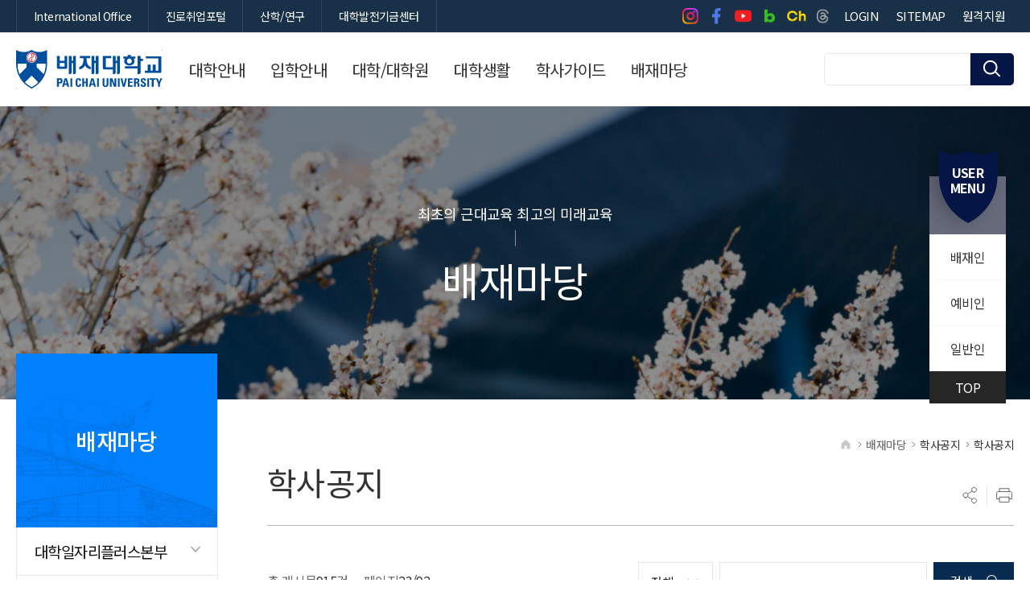

--- FILE ---
content_type: text/html;charset=UTF-8
request_url: https://www.pcu.ac.kr/kor/article/Haksa_1?pageIndex=23
body_size: 175642
content:






<!DOCTYPE html>
<html lang="ko">
<head>


<meta charset="UTF-8">
<meta http-equiv='X-UA-Compatible' content='IE=Edge' />
<meta name="viewport" content="width=device-width,initial-scale=1.0,minimum-scale=1.0,maximum-scale=2.0,user-scalable=yes">
<meta name="format-detection" content="telephone=no,email=no,address=no" />
<meta name="description" content="배재대학교-대표" />
<meta name="keywords" content="배재대학교, 대표" />
<meta property="og:type" content="website">
<meta property="og:url" content="https://www.pcu.ac.kr/kor">
<meta property="og:title" content="배재대학교 대표 웹사이트">
<meta property="og:image" content="https://www.pcu.ac.kr/images/logo.png">
<meta property="og:description" content="배재대학교 대표 웹사이트입니다. 대학안내/대학소개/대학생활/학사가이드 등을 제공합니다. 높은 취업률, 재미있는 대학생활, 알찬 커리큘럼까지! 더 나은 미래를 준비한다면 시작은 배재대학교입니다.">
<meta property="og:site_name" content="배재대학교 대표 웹사이트">
<meta property="og:locale" content="ko_KR">
<title>학사공지 &lt; 학사공지 &lt; 배재마당배재대학교</title>
<script>
    /* js의 contextpath 적용 */
    var contextPath = '';
</script>
<script src="/js/babel.min.js"></script>
<script src="/js/babel.polyfill.min.js"></script>
<script src="/js/bluebird.js"></script>
<script type="text/babel" data-presets="es2015,stage-2">
    const CONTEXT_PATH = '';
    const mno = '';
</script>

<link rel="stylesheet" type="text/css" href="/css/site/core/core.min.css" media="all" />
<link rel="stylesheet" type="text/css" href="/css/site/kor/cover.min.css" media="all" />
<link rel="stylesheet" type="text/css" href="/css/site/kor/layout.min-.css" media="all" />
<link rel="stylesheet" type="text/css" href="/css/site/kor/program.min.css" media="all" />
<link rel="stylesheet" type="text/css" href="/css/site/kor/board.min.css" media="all" />
<link rel="stylesheet" type="text/css" href="/css/site/kor/content.min.css" media="all" />
<script src="//dapi.kakao.com/v2/maps/sdk.js?appkey=aba0887b6cf159f45b272a7d3a338686"></script>
<script type="text/javascript" src="/js/site/kor/js.js"></script>	
<script src="/js/site/commons/Common.js" type="text/babel" data-presets="es2015,stage-2" charset="UTF-8"></script>


</head>
<body id="sub" class="user">
<div id="wrap">
    <div class="js_mobile_check"></div>
    





<script>

</script>
	<!-- header ::S -->
	<div id="header">
		<!--<h1><span><a href="">배재대학교</a></span></h1>   -->
		<h1><span><a href="/">배재대학교</a></span></h1>   
		<div id="ar_box">
					<div class="in">
						<div class="midd">
							<ul>
								
							</ul>
						</div>
						<div class="foot">
							<div>
								<button class="cookie">
									<span>오늘 하루 보지않기</span>
								</button>
								<button class="close">
									<span>닫기</span>
								</button>
							</div>
						</div>
					</div>
				</div>
		<!-- skip ::S -->
		<div id="skip">
			<strong class="hidden">반복영역 건너뛰기</strong>
			<ul>
				<li>
					
						
						
							<a href="#content">본문 바로가기</a>
						
					
				</li>
				<li><a href="#gnb">상단메뉴 바로가기</a></li>
			</ul>
		</div>
		<!-- skip ::E -->

		<strong class="hidden">부가기능 및 사이트</strong>
		<div id="global">
			<div class="layout">
				<div>
					<ul>
						<li><a href="https://www.pcu.ac.kr/inter" target="_blank" title="새창이동" rel="noopener noreferrer"><span>International Office</span></a></li>
						<li><a href="https://nasum.pcu.ac.kr" target="_blank" title="새창이동" rel="noopener noreferrer"><span>진로취업포털</span></a></li>
						<li><a href="https://sanhakinfo.pcu.ac.kr/main.do" target="_blank" title="새창이동" rel="noopener noreferrer"><span>산학/연구</span></a></li>
						<li><a href="http://www.pcu.ac.kr/fund" target="_blank" title="새창이동" rel="noopener noreferrer"><span>대학발전기금센터</span></a></li>
					</ul>
				</div>
				<div>
					<ul>	
							<li><a href="https://www.instagram.com/paichaiuniv" target="_blank" title="새창이동"><span>인스타그램 바로가기</span></a></li>
                            <li><a href="https://www.facebook.com/paichaiuniv" target="_blank" title="새창이동"><span>페이스북 바로가기</span></a></li>
                            <li><a href="https://www.youtube.com/channel/UCooRkW1fWFWMPJvuRbJt4eA" target="_blank" title="새창이동"><span>유튜브 바로가기</span></a></li>
                            <li><a href="https://blog.naver.com/paichaiuniv" target="_blank" title="새창이동"><span>블로그 바로가기</span></a></li>
                            <li><a href="https://pf.kakao.com/_twcQG" target="_blank" title="새창이동"><span>카카오톡 채널 바로가기</span></a></li>
                            <li><a href="https://www.threads.net/@paichaiuniv" target="_blank" title="새창이동"><span>스레드 바로가기</span></a></li>
						
							<li class="mo"><a href="/kor/31/login"><span>LOGIN</span></a></li>
							
												
						<li class="mo"><a href="/kor/contents/59"><span>SITEMAP</span></a></li>
						<li class="mo">
							<div id="google_translate_element"></div>
							<script type="text/javascript">
							function googleTranslateElementInit() {
								new google.translate.TranslateElement({pageLanguage: 'ko', autoDisplay: false, includedLanguages: "mn,my,ko,ar,en,fil,zh-CN,km,vi,ja,es,ru,fr,ky", multilanguagePage: true, layout: google.translate.TranslateElement.InlineLayout.SIMPLE}, 'google_translate_element');
								//$(".goog-te-menu-value").html("<span>LANGUAGE</span>");
							}
							</script>
							<script type="text/javascript" src="//translate.google.com/translate_a/element.js?cb=googleTranslateElementInit&hl=en"></script>
						</li>
						<li class="mo"><a href="https://remote.pcu.ac.kr/start/?operating=manual" target="_blank" title="새창이동" rel="noopener noreferrer"><span>원격지원</span></a></li>
					</ul>
				</div>
			</div>
		</div>
		<strong class="hidden">상단메뉴</strong>
		<div id="nav">
			<div id="gnb" class="js_menu" >
	        <ul>
            
                <li>
                    <a href="/kor/contents/78" target="_self"  ><span>대학안내</span></a>
                    
                    <div>
                    	<strong>
							<em>대학안내</em>
							<span>
								최초의 근대교육<br />
최고의 미래교육
							</span>
						</strong>
	                    <ul>
	                        
	                            <li>
	                                <a href="/kor/contents/78" target="_self" ><span>대학소개</span></a>
	                                
	                                <div>
		                                <ul>
		                                    
		                                        <li>
		                                        	<a href="/kor/contents/78" target="_self" ><span>총장인사말</span></a>
	                                                
		                                        </li>
		                                    
		                                        <li>
		                                        	<a href="/kor/contents/79" target="_self" ><span>역대총장</span></a>
	                                                
		                                        </li>
		                                    
		                                        <li>
		                                        	<a href="/kor/contents/80" target="_self" ><span>교육이념</span></a>
	                                                
		                                        </li>
		                                    
		                                        <li>
		                                        	<a href="/kor/contents/81" target="_self" ><span>연혁</span></a>
	                                                
		                                        </li>
		                                    
		                                        <li>
		                                        	<a href="/kor/contents/82" target="_self" ><span>대학상징물</span></a>
	                                                
		                                        </li>
		                                    
		                                        <li>
		                                        	<a href="/kor/contents/83" target="_self" ><span>UI</span></a>
	                                                
		                                        </li>
		                                    
		                                        <li>
		                                        	<a href="/kor/contents/84" target="_self" ><span>대학요람</span></a>
	                                                
		                                        </li>
		                                    
		                                        <li>
		                                        	<a href="/kor/contents/85" target="_self" ><span>학당가</span></a>
	                                                
		                                        </li>
		                                    
		                                        <li>
		                                        	<a href="/kor/38/pcuPride" target="_self" ><span>PCU PRIDE</span></a>
	                                                
		                                        </li>
		                                    
		                                        <li>
		                                        	<a href="/kor/contents/67" target="_self" ><span>배재대학교 마스코트 &#039;나섬이&#039;</span></a>
	                                                
		                                        </li>
		                                    
		                                </ul>
	                                </div>
	                                
	                            </li>
	                        
	                            <li>
	                                <a href="/kor/article/pic_info" target="_self" ><span>배재홍보</span></a>
	                                
	                                <div>
		                                <ul>
		                                    
		                                        <li>
		                                        	<a href="/kor/article/pic_info" target="_self" ><span>사진뉴스</span></a>
	                                                
		                                        </li>
		                                    
		                                        <li>
		                                        	<a href="/kor/contents/56" target="_self" ><span>홍보비디오</span></a>
	                                                
		                                        </li>
		                                    
		                                        <li>
		                                        	<a href="/kor/contents/57" target="_self" ><span>E-BOOK</span></a>
	                                                
		                                        </li>
		                                    
		                                        <li>
		                                        	<a href="/kor/contents/58" target="_self" ><span>배재SNS</span></a>
	                                                
		                                        </li>
		                                    
		                                </ul>
	                                </div>
	                                
	                            </li>
	                        
	                            <li>
	                                <a href="/kor/contents/87" target="_self" ><span>학교법인 배재학당</span></a>
	                                
	                                <div>
		                                <ul>
		                                    
		                                        <li>
		                                        	<a href="/kor/contents/87" target="_self" ><span>학당연혁</span></a>
	                                                
		                                        </li>
		                                    
		                                        <li>
		                                        	<a href="/kor/contents/88" target="_self" ><span>이사회</span></a>
	                                                
		                                        </li>
		                                    
		                                        <li>
		                                        	<a href="/kor/article/hakdang" target="_self" ><span>이사회회의록</span></a>
	                                                
		                                        </li>
		                                    
		                                        <li>
		                                        	<a href="/kor/contents/89" target="_self" ><span>역대이사장</span></a>
	                                                
		                                        </li>
		                                    
		                                        <li>
		                                        	<a href="https://paichai1885.co.kr" target="_blank" title="새창이동"><span>배재학당총동창회</span></a>
	                                                
		                                        </li>
		                                    
		                                        <li>
		                                        	<a href="http://www.pcu.ac.kr/alumni" target="_blank" title="새창이동"><span>배재대학교총동창회</span></a>
	                                                
		                                        </li>
		                                    
		                                        <li>
		                                        	<a href="http://www.paichai.hs.kr" target="_blank" title="새창이동"><span>배재고등학교</span></a>
	                                                
		                                        </li>
		                                    
		                                        <li>
		                                        	<a href="https://paichai.sen.ms.kr" target="_blank" title="새창이동"><span>배재중학교</span></a>
	                                                
		                                        </li>
		                                    
		                                        <li>
		                                        	<a href="http://www.paichaikg.com" target="_blank" title="새창이동"><span>배재유치원</span></a>
	                                                
		                                        </li>
		                                    
		                                </ul>
	                                </div>
	                                
	                            </li>
	                        
	                            <li>
	                                <a href="/kor/contents/409" target="_self" ><span>PINNOVATION 중장기 발전계획</span></a>
	                                
	                            </li>
	                        
	                            <li>
	                                <a href="/kor/contents/94" target="_self" ><span>대학현황</span></a>
	                                
	                                <div>
		                                <ul>
		                                    
		                                        <li>
		                                        	<a href="/kor/contents/94" target="_self" ><span>조직도</span></a>
	                                                
		                                        </li>
		                                    
		                                        <li>
		                                        	<a href="/kor/28/addressBook" target="_self" ><span>전화번호안내</span></a>
	                                                
		                                        </li>
		                                    
		                                        <li>
		                                        	<a href="https://portal.pcu.ac.kr/checkMenu.jsp?p0=x8u7lOK1FRX9d0G8" target="_blank" title="새창이동"><span>전자규정집</span></a>
	                                                
		                                        </li>
		                                    
		                                        <li>
		                                        	<a href="/kor/contents/96" target="_self" ><span>예결산현황</span></a>
	                                                
		                                                <div>
		                                                <ul>
		                                                
		                                                    <li><a href="/kor/contents/96" target="_self" ><span>예산공고</span></a></li>
		                                                
		                                                    <li><a href="/kor/contents/97" target="_self" ><span>결산공고</span></a></li>
		                                                
		                                                    <li><a href="/kor/article/cost_regulations" target="_self" ><span>업무추진비사용내역</span></a></li>
		                                                
		                                                </ul>
		                                                </div>
	                                               	
		                                        </li>
		                                    
		                                        <li>
		                                        	<a href="/kor/article/plan" target="_self" ><span>등록금심의위원회</span></a>
	                                                
		                                        </li>
		                                    
		                                        <li>
		                                        	<a href="/kor/article/plan2" target="_self" ><span>대학평의원회</span></a>
	                                                
		                                        </li>
		                                    
		                                        <li>
		                                        	<a href="https://www.academyinfo.go.kr/popup/pubinfo1690/list.do?schlId=0000113" target="_blank" title="새창이동"><span>대학정보공시</span></a>
	                                                
		                                        </li>
		                                    
		                                        <li>
		                                        	<a href="/kor/contents/98" target="_self" ><span>자체평가보고서</span></a>
	                                                
		                                                <div>
		                                                <ul>
		                                                
		                                                    <li><a href="/kor/contents/98" target="_self" ><span>대학</span></a></li>
		                                                
		                                                    <li><a href="/kor/contents/99" target="_self" ><span>대학원</span></a></li>
		                                                
		                                                </ul>
		                                                </div>
	                                               	
		                                        </li>
		                                    
		                                </ul>
	                                </div>
	                                
	                            </li>
	                        
	                            <li>
	                                <a href="/kor/contents/102" target="_self" ><span>캠퍼스안내</span></a>
	                                
	                                <div>
		                                <ul>
		                                    
		                                        <li>
		                                        	<a href="/kor/contents/102" target="_self" ><span>찾아오는 길</span></a>
	                                                
		                                                <div>
		                                                <ul>
		                                                
		                                                    <li><a href="/kor/contents/102" target="_self" ><span>찾아오는길</span></a></li>
		                                                
		                                                    <li><a href="/kor/contents/101" target="_self" ><span>유튜브 V-log</span></a></li>
		                                                
		                                                </ul>
		                                                </div>
	                                               	
		                                        </li>
		                                    
		                                        <li>
		                                        	<a href="/kor/37/campusGuide" target="_blank" title="새창이동"><span>캠퍼스맵</span></a>
	                                                
		                                        </li>
		                                    
		                                        <li>
		                                        	<a href="https://www.pcu.ac.kr//vr/index.html" target="_blank" title="새창이동"><span>VR캠퍼스투어</span></a>
	                                                
		                                        </li>
		                                    
		                                        <li>
		                                        	<a href="/kor/contents/103" target="_self" ><span>동영상투어</span></a>
	                                                
		                                        </li>
		                                    
		                                        <li>
		                                        	<a href="/kor/contents/104" target="_self" ><span>건축물석면정보</span></a>
	                                                
		                                        </li>
		                                    
		                                </ul>
	                                </div>
	                                
	                            </li>
	                        
	                    </ul>
	                    </div>
	                    
	                </li>
	            
                <li>
                    <a href="http://enter.pcu.ac.kr" target="_blank" title="새창이동" ><span>입학안내</span></a>
                    
	                </li>
	            
                <li>
                    <a href="/kor/contents/105" target="_self"  ><span>대학/대학원</span></a>
                    
                    <div>
                    	<strong>
							<em>대학/대학원</em>
							<span>
								최초의 근대교육<br />
최고의 미래교육
							</span>
						</strong>
	                    <ul>
	                        
	                            <li>
	                                <a href="/kor/contents/105" target="_self" ><span>대학</span></a>
	                                
	                            </li>
	                        
	                            <li>
	                                <a href="http://www.pcu.ac.kr/graduate" target="_blank" title="새창이동"><span>대학원</span></a>
	                                
	                            </li>
	                        
	                            <li>
	                                <a href="http://www.pcu.ac.kr/sgraduate" target="_blank" title="새창이동"><span>관광축제한류대학원</span></a>
	                                
	                            </li>
	                        
	                            <li>
	                                <a href="http://www.pcu.ac.kr/edu" target="_blank" title="새창이동"><span>교육대학원</span></a>
	                                
	                            </li>
	                        
	                            <li>
	                                <a href="https://hakgwa.pcu.ac.kr/dpgraduate" target="_blank" title="새창이동"><span>국방정책대학원</span></a>
	                                
	                            </li>
	                        
	                    </ul>
	                    </div>
	                    
	                </li>
	            
                <li>
                    <a href="/kor/contents/106" target="_self"  ><span>대학생활</span></a>
                    
                    <div>
                    	<strong>
							<em>대학생활</em>
							<span>
								최초의 근대교육<br />
최고의 미래교육
							</span>
						</strong>
	                    <ul>
	                        
	                            <li>
	                                <a href="/kor/contents/106" target="_self" ><span>국내외교류</span></a>
	                                
	                                <div>
		                                <ul>
		                                    
		                                        <li>
		                                        	<a href="/kor/contents/106" target="_self" ><span>국내외교류현황</span></a>
	                                                
		                                        </li>
		                                    
		                                        <li>
		                                        	<a href="https://dept.pcu.ac.kr/dept/inter/sub06/sub060101.html" target="_blank" title="새창이동"><span>국외교류현황</span></a>
	                                                
		                                        </li>
		                                    
		                                        <li>
		                                        	<a href="https://dept.pcu.ac.kr/dept/inter/sub02/sub020101.jsp" target="_blank" title="새창이동"><span>해외유학안내</span></a>
	                                                
		                                        </li>
		                                    
		                                </ul>
	                                </div>
	                                
	                            </li>
	                        
	                            <li>
	                                <a href="/kor/contents/68" target="_self" ><span>학생통학버스</span></a>
	                                
	                                <div>
		                                <ul>
		                                    
		                                        <li>
		                                        	<a href="/kor/contents/68" target="_self" ><span>학생통학버스 운행 안내</span></a>
	                                                
		                                        </li>
		                                    
		                                        <li>
		                                        	<a href="/kor/contents/69" target="_self" ><span>시외노선</span></a>
	                                                
		                                        </li>
		                                    
		                                        <li>
		                                        	<a href="/kor/contents/70" target="_self" ><span>시내노선</span></a>
	                                                
		                                        </li>
		                                    
		                                        <li>
		                                        	<a href="/kor/article/ATCLf9f906024" target="_self" ><span>공지사항</span></a>
	                                                
		                                        </li>
		                                    
		                                </ul>
	                                </div>
	                                
	                            </li>
	                        
	                            <li>
	                                <a href="/kor/contents/107" target="_self" ><span>학생활동</span></a>
	                                
	                                <div>
		                                <ul>
		                                    
		                                        <li>
		                                        	<a href="/kor/contents/107" target="_self" ><span>학생자치기구</span></a>
	                                                
		                                                <div>
		                                                <ul>
		                                                
		                                                    <li><a href="/kor/contents/107" target="_self" ><span>총학생회</span></a></li>
		                                                
		                                                    <li><a href="/kor/contents/108" target="_self" ><span>인문사회대학</span></a></li>
		                                                
		                                                    <li><a href="/kor/contents/109" target="_self" ><span>경영대학</span></a></li>
		                                                
		                                                    <li><a href="/kor/contents/324" target="_self" ><span>생명보건대학</span></a></li>
		                                                
		                                                    <li><a href="/kor/contents/110" target="_self" ><span>AI·SW창의융합대학</span></a></li>
		                                                
		                                                    <li><a href="/kor/contents/111" target="_self" ><span>문화예술대학</span></a></li>
		                                                
		                                                    <li><a href="/kor/contents/457" target="_self" ><span>총대의원회</span></a></li>
		                                                
		                                                    <li><a href="/kor/article/cast_org" target="_self" ><span>공지사항</span></a></li>
		                                                
		                                                </ul>
		                                                </div>
	                                               	
		                                        </li>
		                                    
		                                        <li>
		                                        	<a href="/kor/contents/233" target="_self" ><span>동아리안내</span></a>
	                                                
		                                                <div>
		                                                <ul>
		                                                
		                                                    <li><a href="/kor/contents/233" target="_self" ><span>총동아리연합회</span></a></li>
		                                                
		                                                    <li><a href="/kor/sub/184" target="_self" ><span>학술분과</span></a></li>
		                                                
		                                                    <li><a href="/kor/sub/185" target="_self" ><span>봉사분과</span></a></li>
		                                                
		                                                    <li><a href="/kor/sub/186" target="_self" ><span>종교분과</span></a></li>
		                                                
		                                                    <li><a href="/kor/sub/187" target="_self" ><span>취미분과</span></a></li>
		                                                
		                                                    <li><a href="/kor/sub/188" target="_self" ><span>체육분과</span></a></li>
		                                                
		                                                    <li><a href="/kor/sub/189" target="_self" ><span>동아리방 안내</span></a></li>
		                                                
		                                                </ul>
		                                                </div>
	                                               	
		                                        </li>
		                                    
		                                </ul>
	                                </div>
	                                
	                            </li>
	                        
	                            <li>
	                                <a href="/kor/contents/228" target="_self" ><span>학생활동 안전관리</span></a>
	                                
	                                <div>
		                                <ul>
		                                    
		                                        <li>
		                                        	<a href="/kor/contents/228" target="_self" ><span>학생활동 안전사고 대응 매뉴얼</span></a>
	                                                
		                                        </li>
		                                    
		                                        <li>
		                                        	<a href="/kor/contents/229" target="_self" ><span>학생 안전사고 보험처리</span></a>
	                                                
		                                        </li>
		                                    
		                                        <li>
		                                        	<a href="/kor/contents/230" target="_self" ><span>안전사고 예방교육</span></a>
	                                                
		                                        </li>
		                                    
		                                        <li>
		                                        	<a href="/kor/article/stwfare5660" target="_self" ><span>안전사고 예방안내</span></a>
	                                                
		                                        </li>
		                                    
		                                        <li>
		                                        	<a href="/kor/contents/231" target="_self" ><span>학생활동 관련 규정 및 지침</span></a>
	                                                
		                                        </li>
		                                    
		                                        <li>
		                                        	<a href="/kor/contents/232" target="_self" ><span>대학안전관리계획</span></a>
	                                                
		                                        </li>
		                                    
		                                </ul>
	                                </div>
	                                
	                            </li>
	                        
	                            <li>
	                                <a href="/kor/contents/119" target="_self" ><span>복지기관</span></a>
	                                
	                                <div>
		                                <ul>
		                                    
		                                        <li>
		                                        	<a href="/kor/contents/119" target="_self" ><span>복리후생시설</span></a>
	                                                
		                                                <div>
		                                                <ul>
		                                                
		                                                    <li><a href="/kor/contents/119" target="_self" ><span>본교(도마동)</span></a></li>
		                                                
		                                                    <li><a href="/kor/contents/120" target="_self" ><span>대덕캠퍼스(관평동)</span></a></li>
		                                                
		                                                </ul>
		                                                </div>
	                                               	
		                                        </li>
		                                    
		                                        <li>
		                                        	<a href="/kor/contents/122" target="_self" ><span>학생대여시설</span></a>
	                                                
		                                        </li>
		                                    
		                                        <li>
		                                        	<a href="https://www.pcu.ac.kr/dhc" target="_blank" title="새창이동"><span>대천수련관</span></a>
	                                                
		                                        </li>
		                                    
		                                </ul>
	                                </div>
	                                
	                            </li>
	                        
	                            <li>
	                                <a href="/kor/29/diet" target="_self" ><span>금주의 식단</span></a>
	                                
	                            </li>
	                        
	                            <li>
	                                <a href="/kor/contents/127" target="_self" ><span>교내주차관리</span></a>
	                                
	                                <div>
		                                <ul>
		                                    
		                                        <li>
		                                        	<a href="/kor/contents/127" target="_self" ><span>운영안내</span></a>
	                                                
		                                        </li>
		                                    
		                                        <li>
		                                        	<a href="/kor/contents/128" target="_self" ><span>월 주차 안내</span></a>
	                                                
		                                        </li>
		                                    
		                                        <li>
		                                        	<a href="/kor/contents/129" target="_self" ><span>학기 주차 안내</span></a>
	                                                
		                                        </li>
		                                    
		                                </ul>
	                                </div>
	                                
	                            </li>
	                        
	                            <li>
	                                <a href="/kor/contents/130" target="_self" ><span>IT 서비스</span></a>
	                                
	                                <div>
		                                <ul>
		                                    
		                                        <li>
		                                        	<a href="/kor/contents/130" target="_self" ><span>협약서비스</span></a>
	                                                
		                                                <div>
		                                                <ul>
		                                                
		                                                    <li><a href="/kor/contents/130" target="_self" ><span>학생 이메일</span></a></li>
		                                                
		                                                    <li><a href="/kor/contents/131" target="_self" ><span>OFFICE 365</span></a></li>
		                                                
		                                                    <li><a href="/kor/contents/132" target="_self" ><span>AoC</span></a></li>
		                                                
		                                                    <li><a href="/kor/contents/133" target="_self" ><span>교육할인스토어</span></a></li>
		                                                
		                                                </ul>
		                                                </div>
	                                               	
		                                        </li>
		                                    
		                                        <li>
		                                        	<a href="https://www.pcu.ac.kr/apps/heyoung/index.html" target="_blank" title="새창이동"><span>헤이영캠퍼스</span></a>
	                                                
		                                        </li>
		                                    
		                                        <li>
		                                        	<a href="/kor/contents/134" target="_self" ><span>무선인터넷</span></a>
	                                                
		                                        </li>
		                                    
		                                </ul>
	                                </div>
	                                
	                            </li>
	                        
	                            <li>
	                                <a href="/kor/contents/136" target="_self" ><span>코로나19 대응방안</span></a>
	                                
	                                <div>
		                                <ul>
		                                    
		                                        <li>
		                                        	<a href="/kor/contents/136" target="_self" ><span>감염병관리조직</span></a>
	                                                
		                                        </li>
		                                    
		                                        <li>
		                                        	<a href="/kor/article/covid19" target="_self" ><span>대학 공지사항 및 조치 안내</span></a>
	                                                
		                                        </li>
		                                    
		                                        <li>
		                                        	<a href="/kor/contents/139" target="_self" ><span>교내 방역소독 현황</span></a>
	                                                
		                                        </li>
		                                    
		                                        <li>
		                                        	<a href="/kor/contents/140" target="_self" ><span>코로나19 감염예방 행동수칙</span></a>
	                                                
		                                        </li>
		                                    
		                                        <li>
		                                        	<a href="/kor/contents/141" target="_self" ><span>코로나19 발생동향</span></a>
	                                                
		                                        </li>
		                                    
		                                        <li>
		                                        	<a href="/kor/contents/142" target="_self" ><span>감염병 관리 규정</span></a>
	                                                
		                                        </li>
		                                    
		                                        <li>
		                                        	<a href="https://covid.pcu.ac.kr" target="_blank" title="새창이동"><span>코로나19 확진 자가신고</span></a>
	                                                
		                                        </li>
		                                    
		                                </ul>
	                                </div>
	                                
	                            </li>
	                        
	                            <li>
	                                <a href="https://www.pcu.ac.kr/dorm" target="_blank" title="새창이동"><span>생활관</span></a>
	                                
	                            </li>
	                        
	                    </ul>
	                    </div>
	                    
	                </li>
	            
                <li>
                    <a href="/kor/30/schedules/CAT072" target="_self"  ><span>학사가이드</span></a>
                    
                    <div>
                    	<strong>
							<em>학사가이드</em>
							<span>
								최초의 근대교육<br />
최고의 미래교육
							</span>
						</strong>
	                    <ul>
	                        
	                            <li>
	                                <a href="/kor/30/schedules/CAT072" target="_self" ><span>학사일정</span></a>
	                                
	                                <div>
		                                <ul>
		                                    
		                                        <li>
		                                        	<a href="/kor/30/schedules/CAT072" target="_self" ><span>학사일정</span></a>
	                                                
		                                        </li>
		                                    
		                                        <li>
		                                        	<a href="/kor/contents/143" target="_self" ><span>학사관련 문의 전화</span></a>
	                                                
		                                        </li>
		                                    
		                                        <li>
		                                        	<a href="/kor/contents/144" target="_self" ><span>학칙 및 학사관련규정</span></a>
	                                                
		                                                <div>
		                                                <ul>
		                                                
		                                                    <li><a href="/kor/contents/144" target="_self" ><span>학칙</span></a></li>
		                                                
		                                                    <li><a href="/kor/contents/145" target="_self" ><span>학칙시행세칙(Ⅰ)</span></a></li>
		                                                
		                                                    <li><a href="/kor/contents/146" target="_self" ><span>학칙시행세칙(Ⅱ)</span></a></li>
		                                                
		                                                </ul>
		                                                </div>
	                                               	
		                                        </li>
		                                    
		                                </ul>
	                                </div>
	                                
	                            </li>
	                        
	                            <li>
	                                <a href="/kor/contents/461" target="_self" ><span>증명서/학생증·신분증 발급</span></a>
	                                
	                                <div>
		                                <ul>
		                                    
		                                        <li>
		                                        	<a href="/kor/contents/461" target="_self" ><span>증명서 발급 안내</span></a>
	                                                
		                                        </li>
		                                    
		                                        <li>
		                                        	<a href="/kor/contents/437" target="_self" ><span>금융 학생증·신분증 발급 안내</span></a>
	                                                
		                                        </li>
		                                    
		                                        <li>
		                                        	<a href="/kor/contents/438" target="_self" ><span>일반 학생증 발급 안내</span></a>
	                                                
		                                        </li>
		                                    
		                                </ul>
	                                </div>
	                                
	                            </li>
	                        
	                            <li>
	                                <a href="/kor/contents/151" target="_self" ><span>교육과정</span></a>
	                                
	                                <div>
		                                <ul>
		                                    
		                                        <li>
		                                        	<a href="/kor/contents/151" target="_self" ><span>학번별 교육과정 이수</span></a>
	                                                
		                                        </li>
		                                    
		                                        <li>
		                                        	<a href="/kor/contents/153" target="_self" ><span>교직과정</span></a>
	                                                
		                                        </li>
		                                    
		                                        <li>
		                                        	<a href="/kor/contents/154" target="_self" ><span>학석사 연계과정</span></a>
	                                                
		                                        </li>
		                                    
		                                        <li>
		                                        	<a href="/kor/contents/155" target="_self" ><span>강의시간 편람</span></a>
	                                                
		                                        </li>
		                                    
		                                </ul>
	                                </div>
	                                
	                            </li>
	                        
	                            <li>
	                                <a href="/kor/contents/156" target="_self" ><span>다전공</span></a>
	                                
	                                <div>
		                                <ul>
		                                    
		                                        <li>
		                                        	<a href="/kor/contents/156" target="_self" ><span>복수전공</span></a>
	                                                
		                                        </li>
		                                    
		                                        <li>
		                                        	<a href="/kor/contents/157" target="_self" ><span>부전공</span></a>
	                                                
		                                        </li>
		                                    
		                                        <li>
		                                        	<a href="/kor/contents/158" target="_self" ><span>연계전공</span></a>
	                                                
		                                        </li>
		                                    
		                                        <li>
		                                        	<a href="/kor/contents/159" target="_self" ><span>융합전공</span></a>
	                                                
		                                        </li>
		                                    
		                                        <li>
		                                        	<a href="/kor/contents/458" target="_self" ><span>마이크로디그리 과정</span></a>
	                                                
		                                        </li>
		                                    
		                                </ul>
	                                </div>
	                                
	                            </li>
	                        
	                            <li>
	                                <a href="/kor/contents/161" target="_self" ><span>학적변동</span></a>
	                                
	                                <div>
		                                <ul>
		                                    
		                                        <li>
		                                        	<a href="/kor/contents/161" target="_self" ><span>휴학, 복학</span></a>
	                                                
		                                        </li>
		                                    
		                                        <li>
		                                        	<a href="/kor/contents/162" target="_self" ><span>재입학</span></a>
	                                                
		                                        </li>
		                                    
		                                        <li>
		                                        	<a href="/kor/contents/21" target="_self" ><span>전과(부)</span></a>
	                                                
		                                        </li>
		                                    
		                                        <li>
		                                        	<a href="/kor/contents/22" target="_self" ><span>편입학</span></a>
	                                                
		                                        </li>
		                                    
		                                </ul>
	                                </div>
	                                
	                            </li>
	                        
	                            <li>
	                                <a href="/kor/contents/23" target="_self" ><span>수업</span></a>
	                                
	                                <div>
		                                <ul>
		                                    
		                                        <li>
		                                        	<a href="/kor/contents/23" target="_self" ><span>수강신청, 변경, 철회</span></a>
	                                                
		                                                <div>
		                                                <ul>
		                                                
		                                                    <li><a href="/kor/contents/23" target="_self" ><span>수강 신청 일정 및 방법</span></a></li>
		                                                
		                                                    <li><a href="/kor/contents/24" target="_self" ><span>수강 신청 지도 및 유의사항</span></a></li>
		                                                
		                                                </ul>
		                                                </div>
	                                               	
		                                        </li>
		                                    
		                                        <li>
		                                        	<a href="/kor/contents/25" target="_self" ><span>수업시간표 및 강의동 명칭</span></a>
	                                                
		                                        </li>
		                                    
		                                        <li>
		                                        	<a href="/kor/contents/26" target="_self" ><span>재수강</span></a>
	                                                
		                                        </li>
		                                    
		                                        <li>
		                                        	<a href="/kor/contents/27" target="_self" ><span>출석 및 결석</span></a>
	                                                
		                                        </li>
		                                    
		                                        <li>
		                                        	<a href="/kor/contents/28" target="_self" ><span>계절학기</span></a>
	                                                
		                                        </li>
		                                    
		                                        <li>
		                                        	<a href="/kor/contents/29" target="_self" ><span>수료학점</span></a>
	                                                
		                                        </li>
		                                    
		                                        <li>
		                                        	<a href="https://www.pcu.ac.kr/apps/heyoung/index.html" target="_blank" title="새창이동"><span>헤이영캠퍼스</span></a>
	                                                
		                                        </li>
		                                    
		                                        <li>
		                                        	<a href="/kor/contents/30" target="_self" ><span>통계프로그램 사용안내</span></a>
	                                                
		                                        </li>
		                                    
		                                </ul>
	                                </div>
	                                
	                            </li>
	                        
	                            <li>
	                                <a href="/kor/contents/31" target="_self" ><span>학부성적</span></a>
	                                
	                                <div>
		                                <ul>
		                                    
		                                        <li>
		                                        	<a href="/kor/contents/31" target="_self" ><span>성적관리</span></a>
	                                                
		                                        </li>
		                                    
		                                        <li>
		                                        	<a href="/kor/contents/32" target="_self" ><span>강의평가 및 공개</span></a>
	                                                
		                                        </li>
		                                    
		                                        <li>
		                                        	<a href="/kor/contents/76" target="_self" ><span>과목별, 영역별 강의평가</span></a>
	                                                
		                                        </li>
		                                    
		                                        <li>
		                                        	<a href="/kor/contents/77" target="_self" ><span>과목별, 영역별 중간강의평가</span></a>
	                                                
		                                        </li>
		                                    
		                                </ul>
	                                </div>
	                                
	                            </li>
	                        
	                            <li>
	                                <a href="/kor/contents/33" target="_self" ><span>장학</span></a>
	                                
	                                <div>
		                                <ul>
		                                    
		                                        <li>
		                                        	<a href="/kor/contents/33" target="_self" ><span>교내·외 장학금 및 선발기준</span></a>
	                                                
		                                                <div>
		                                                <ul>
		                                                
		                                                    <li><a href="/kor/contents/33" target="_self" ><span>교내장학금</span></a></li>
		                                                
		                                                    <li><a href="/kor/contents/34" target="_self" ><span>교외장학금</span></a></li>
		                                                
		                                                    <li><a href="../../../images/site/kor/pdf/scholarship_20250514.pdf" target="_blank" title="새창이동"><span>장학금 및 선발기준(20250514) 다운로드</span></a></li>
		                                                
		                                                </ul>
		                                                </div>
	                                               	
		                                        </li>
		                                    
		                                        <li>
		                                        	<a href="/kor/contents/35" target="_self" ><span>교내 장학금 신청자격 및 제출서류</span></a>
	                                                
		                                        </li>
		                                    
		                                        <li>
		                                        	<a href="/kor/contents/36" target="_self" ><span>학자금 대출</span></a>
	                                                
		                                        </li>
		                                    
		                                </ul>
	                                </div>
	                                
	                            </li>
	                        
	                            <li>
	                                <a href="/kor/contents/37" target="_self" ><span>등록 및 반환</span></a>
	                                
	                                <div>
		                                <ul>
		                                    
		                                        <li>
		                                        	<a href="/kor/contents/37" target="_self" ><span>등록금 납부 및 확인</span></a>
	                                                
		                                        </li>
		                                    
		                                        <li>
		                                        	<a href="/kor/contents/38" target="_self" ><span>분납안내</span></a>
	                                                
		                                        </li>
		                                    
		                                        <li>
		                                        	<a href="/kor/contents/39" target="_self" ><span>학업연장자의 등록</span></a>
	                                                
		                                        </li>
		                                    
		                                        <li>
		                                        	<a href="/kor/contents/40" target="_self" ><span>등록금 반환</span></a>
	                                                
		                                        </li>
		                                    
		                                </ul>
	                                </div>
	                                
	                            </li>
	                        
	                            <li>
	                                <a href="/kor/contents/41" target="_self" ><span>졸업</span></a>
	                                
	                                <div>
		                                <ul>
		                                    
		                                        <li>
		                                        	<a href="/kor/contents/41" target="_self" ><span>학번별 졸업기준</span></a>
	                                                
		                                        </li>
		                                    
		                                        <li>
		                                        	<a href="/kor/contents/42" target="_self" ><span>조기졸업</span></a>
	                                                
		                                        </li>
		                                    
		                                </ul>
	                                </div>
	                                
	                            </li>
	                        
	                            <li>
	                                <a href="/kor/contents/43" target="_self" ><span>병무안내</span></a>
	                                
	                                <div>
		                                <ul>
		                                    
		                                        <li>
		                                        	<a href="/kor/contents/43" target="_self" ><span>재학생 병무안내</span></a>
	                                                
		                                                <div>
		                                                <ul>
		                                                
		                                                    <li><a href="/kor/contents/43" target="_self" ><span>병역판정검사</span></a></li>
		                                                
		                                                    <li><a href="/kor/contents/44" target="_self" ><span>각 군 지원 입영</span></a></li>
		                                                
		                                                    <li><a href="/kor/contents/45" target="_self" ><span>생계유지곤란 사유 병역감면</span></a></li>
		                                                
		                                                    <li><a href="/kor/contents/46" target="_self" ><span>재학생 입영연기</span></a></li>
		                                                
		                                                    <li><a href="/kor/contents/47" target="_self" ><span>사회복무요원 소집</span></a></li>
		                                                
		                                                    <li><a href="https://www.mma.go.kr/contents.do?mc=usr0000186" target="_blank" title="새창이동"><span>병역의무자 국외 여행허가</span></a></li>
		                                                
		                                                    <li><a href="/kor/contents/48" target="_self" ><span>재학생 입영(소집)원 출원(제출, 신청)</span></a></li>
		                                                
		                                                    <li><a href="/kor/contents/50" target="_self" ><span>병무행정 홈서비스 안내</span></a></li>
		                                                
		                                                    <li><a href="/kor/contents/51" target="_self" ><span>병역처분 변경원 출원(제출, 신청)</span></a></li>
		                                                
		                                                    <li><a href="/kor/contents/52" target="_self" ><span>전문연구요원 및 산업기능요원 복무</span></a></li>
		                                                
		                                                    <li><a href="/kor/contents/73" target="_self" ><span>대체역 복무</span></a></li>
		                                                
		                                                    <li><a href="/kor/contents/53" target="_self" ><span>병무 상담</span></a></li>
		                                                
		                                                    <li><a href="/kor/contents/54" target="_self" ><span>현역병, 상근예비역 입영</span></a></li>
		                                                
		                                                </ul>
		                                                </div>
	                                               	
		                                        </li>
		                                    
		                                        <li>
		                                        	<a href="https://www.pcu.ac.kr/rfr" target="_blank" title="새창이동"><span>예비군연대</span></a>
	                                                
		                                        </li>
		                                    
		                                        <li>
		                                        	<a href="/kor/contents/55" target="_self" ><span>민방위</span></a>
	                                                
		                                        </li>
		                                    
		                                        <li>
		                                        	<a href="https://www.pcu.ac.kr/rotc" target="_blank" title="새창이동"><span>ROTC</span></a>
	                                                
		                                        </li>
		                                    
		                                </ul>
	                                </div>
	                                
	                            </li>
	                        
	                            <li>
	                                <a href="/kor/contents/71" target="_self" ><span>채플안내</span></a>
	                                
	                            </li>
	                        
	                            <li>
	                                <a href="/kor/article/ATCLb4aa01822" target="_self" ><span>학사 게시판</span></a>
	                                
	                                <div>
		                                <ul>
		                                    
		                                        <li>
		                                        	<a href="/kor/article/ATCLb4aa01822" target="_self" ><span>학사관련 FAQ</span></a>
	                                                
		                                        </li>
		                                    
		                                        <li>
		                                        	<a href="/kor/article/ATCLd8718b0f9" target="_self" ><span>장학관련 FAQ</span></a>
	                                                
		                                                <div>
		                                                <ul>
		                                                
		                                                    <li><a href="/kor/article/ATCLd8718b0f9" target="_self" ><span>공통질문</span></a></li>
		                                                
		                                                    <li><a href="/kor/article/ATCL58dc00077" target="_self" ><span>교내장학금</span></a></li>
		                                                
		                                                    <li><a href="/kor/article/ATCL0684d9c08" target="_self" ><span>국가장학금(1유형, 2유형)</span></a></li>
		                                                
		                                                    <li><a href="/kor/article/ATCL494e7fe34" target="_self" ><span>학자금 대출</span></a></li>
		                                                
		                                                    <li><a href="/kor/article/ATCL6a1691bbf" target="_self" ><span>국가근로장학금</span></a></li>
		                                                
		                                                </ul>
		                                                </div>
	                                               	
		                                        </li>
		                                    
		                                </ul>
	                                </div>
	                                
	                            </li>
	                        
	                            <li>
	                                <a href="/kor/article/file_01" target="_self" ><span>서식자료실</span></a>
	                                
	                            </li>
	                        
	                    </ul>
	                    </div>
	                    
	                </li>
	            
                <li>
                    <a href="/kor/article/notice_bob" target="_self"  ><span>배재마당</span></a>
                    
                    <div>
                    	<strong>
							<em>배재마당</em>
							<span>
								최초의 근대교육<br />
최고의 미래교육
							</span>
						</strong>
	                    <ul>
	                        
	                            <li>
	                                <a href="/kor/article/notice_bob" target="_self" ><span>대학일자리플러스본부</span></a>
	                                
	                                <div>
		                                <ul>
		                                    
		                                        <li>
		                                        	<a href="/kor/article/notice_bob" target="_self" ><span>취업정보</span></a>
	                                                
		                                        </li>
		                                    
		                                        <li>
		                                        	<a href="/kor/article/notice_job" target="_self" ><span>교내추천 취업정보</span></a>
	                                                
		                                        </li>
		                                    
		                                        <li>
		                                        	<a href="/kor/article/pmc-history-1-02" target="_self" ><span>창업 지원 프로그램 안내</span></a>
	                                                
		                                        </li>
		                                    
		                                </ul>
	                                </div>
	                                
	                            </li>
	                        
	                            <li>
	                                <a href="/kor/article/notice_jog2" target="_self" ><span>교육정보</span></a>
	                                
	                            </li>
	                        
	                            <li>
	                                <a href="/kor/article/Notify_1" target="_self" ><span>일반공지</span></a>
	                                
	                            </li>
	                        
	                            <li>
	                                <a href="/kor/article/Haksa_1" target="_self" ><span>학사공지</span></a>
	                                
	                                <div>
		                                <ul>
		                                    
		                                        <li>
		                                        	<a href="/kor/article/Haksa_1" target="_self" ><span>학사공지</span></a>
	                                                
		                                        </li>
		                                    
		                                        <li>
		                                        	<a href="/kor/article/scholarship" target="_self" ><span>장학공지</span></a>
	                                                
		                                        </li>
		                                    
		                                </ul>
	                                </div>
	                                
	                            </li>
	                        
	                            <li>
	                                <a href="/kor/article/inter_notice" target="_self" ><span>국제공지</span></a>
	                                
	                            </li>
	                        
	                            <li>
	                                <a href="/kor/article/Event_1" target="_self" ><span>각종공지</span></a>
	                                
	                                <div>
		                                <ul>
		                                    
		                                        <li>
		                                        	<a href="/kor/article/Event_1" target="_self" ><span>교내행사</span></a>
	                                                
		                                        </li>
		                                    
		                                        <li>
		                                        	<a href="/kor/article/Notify_3" target="_self" ><span>외부행사</span></a>
	                                                
		                                        </li>
		                                    
		                                        <li>
		                                        	<a href="/kor/article/preaa_notice" target="_self" ><span>외부공모</span></a>
	                                                
		                                        </li>
		                                    
		                                </ul>
	                                </div>
	                                
	                            </li>
	                        
	                            <li>
	                                <a href="/kor/article/Freeboard_3" target="_self" ><span>자유게시판</span></a>
	                                
	                                <div>
		                                <ul>
		                                    
		                                        <li>
		                                        	<a href="/kor/article/Freeboard_3" target="_self" ><span>자유게시판</span></a>
	                                                
		                                        </li>
		                                    
		                                        <li>
		                                        	<a href="https://intra.pcu.ac.kr/ChongjangLogin.do" target="_blank" title="새창이동"><span>총장에게바란다</span></a>
	                                                
		                                        </li>
		                                    
		                                        <li>
		                                        	<a href="/kor/article/study" target="_self" ><span>스터디게시판</span></a>
	                                                
		                                        </li>
		                                    
		                                        <li>
		                                        	<a href="/kor/article/Freeboard_4" target="_self" ><span>분실물센터</span></a>
	                                                
		                                        </li>
		                                    
		                                        <li>
		                                        	<a href="/kor/article/Freeboard_5" target="_self" ><span>벼룩시장</span></a>
	                                                
		                                        </li>
		                                    
		                                </ul>
	                                </div>
	                                
	                            </li>
	                        
	                            <li>
	                                <a href="/kor/article/communication" target="_self" ><span>배재대학교 공감소통위원회</span></a>
	                                
	                            </li>
	                        
	                            <li>
	                                <a href="/kor/article/security" target="_self" ><span>보안관련게시판</span></a>
	                                
	                            </li>
	                        
	                            <li>
	                                <a href="/kor/34/report/CAT094/wrt" target="_self" ><span>Help캠퍼스</span></a>
	                                
	                                <div>
		                                <ul>
		                                    
		                                        <li>
		                                        	<a href="/kor/34/report/CAT094/wrt" target="_self" ><span>네트워크</span></a>
	                                                
		                                        </li>
		                                    
		                                        <li>
		                                        	<a href="/kor/32/facility" target="_self" ><span>시설(건물)</span></a>
	                                                
		                                        </li>
		                                    
		                                        <li>
		                                        	<a href="/kor/33/computer" target="_self" ><span>PC/프린터</span></a>
	                                                
		                                        </li>
		                                    
		                                        <li>
		                                        	<a href="/kor/35/report/CAT095/wrt" target="_self" ><span>전화</span></a>
	                                                
		                                        </li>
		                                    
		                                </ul>
	                                </div>
	                                
	                            </li>
	                        
	                    </ul>
	                    </div>
	                    
	                </li>
	            
                <li>
                    <a href="/kor/contents/59" target="_self"  ><span>홈페이지가이드</span></a>
                    
                    <div>
                    	<strong>
							<em>홈페이지가이드</em>
							<span>
								최초의 근대교육<br />
최고의 미래교육
							</span>
						</strong>
	                    <ul>
	                        
	                            <li>
	                                <a href="/kor/contents/59" target="_self" ><span>사이트맵</span></a>
	                                
	                            </li>
	                        
	                            <li>
	                                <a href="/kor/contents/74" target="_self" ><span>개인정보 처리방침</span></a>
	                                
	                            </li>
	                        
	                            <li>
	                                <a href="/kor/article/privacyPolicy1" target="_self" ><span>개인정보 제3자 제공</span></a>
	                                
	                            </li>
	                        
	                            <li>
	                                <a href="/kor/article/privacyPolicy2" target="_self" ><span>개인정보 처리위탁</span></a>
	                                
	                            </li>
	                        
	                            <li>
	                                <a href="/kor/contents/75" target="_self" ><span>영상정보처리기기 운영·관리 방침</span></a>
	                                
	                            </li>
	                        
	                            <li>
	                                <a href="/kor/contents/60" target="_self" ><span>정보보호실천수칙</span></a>
	                                
	                            </li>
	                        
	                            <li>
	                                <a href="/kor/contents/61" target="_self" ><span>이메일 무단수집 거부</span></a>
	                                
	                            </li>
	                        
	                            <li>
	                                <a href="/kor/contents/62" target="_self" ><span>정보공개 접수</span></a>
	                                
	                            </li>
	                        
	                            <li>
	                                <a href="/kor/contents/348" target="_self" ><span>공익신고 안내</span></a>
	                                
	                            </li>
	                        
	                            <li>
	                                <a href="/kor/contents/63" target="_self" ><span>청탁금지법 안내</span></a>
	                                
	                            </li>
	                        
	                            <li>
	                                <a href="/kor/contents/65" target="_self" ><span>교육행정서비스헌장</span></a>
	                                
	                            </li>
	                        
	                            <li>
	                                <a href="/kor/contents/66" target="_self" ><span>뷰어 프로그램 다운로드</span></a>
	                                
	                            </li>
	                        
	                            <li>
	                                <a href="/kor/31/login" target="_self" ><span>로그인</span></a>
	                                
	                            </li>
	                        
	                    </ul>
	                    </div>
	                    
	                </li>
	            
	        </ul>
	    </div>
    </div>
	<div id="etc">
		<ul>
			<li>
				<form action="https://search.pcu.ac.kr/search.do" method="post" target="_blank" title="새창이동">
					<a href="#" id="search-btn"><span>검색창 열기</span></a>
					<div data-search="s">
						<input type="text" name="kw" title="홈페이지 통합검색 입력란"> 
						<input type="submit" value="검색" title="새창이동">
					</div>
					<a href="#" id="search-btn_close"><span>검색창 닫기</span></a>
				</form>
			</li>
			
			<li class="all"><a href="#" class="allmenu_btn"><span>전체메뉴</span></a></li>
		</ul>
	</div>
</div>
	<!-- header ::E -->

    
	    
	    <!-- suv visual :s -->
    	<div id="visual" data-img="6"> <!-- data-img="1~7" 공통은 "" -->
		<div class="in">
			<span>최초의 근대교육
최고의 미래교육</span>
			<strong>배재마당</strong>
		</div>
	</div>
	
	<!-- suv visual :e -->
	
	
	<strong class="hidden">본문</strong>
	<div id="container">
		<div class="layout">
		
			






<!-- Remote :S -->
<div id="remote">
    <h2><span>
        배재마당
        
    </span></h2>
    <div id="lnb" class="js_menu">
        <ul>
            

                
                
                

                <li class="sub06_01">
                    <a href="/kor/article/notice_bob" target="_self" ><span>대학일자리플러스본부</span></a>

                    
                        <ul>
                            
                                
                                
                                
                                <li class="sub06_01_01">
                                    <a href="/kor/article/notice_bob" target="_self" ><span>취업정보</span></a>

                                    
                                </li>
                            
                                
                                
                                
                                <li class="sub06_01_02">
                                    <a href="/kor/article/notice_job" target="_self" ><span>교내추천 취업정보</span></a>

                                    
                                </li>
                            
                                
                                
                                
                                <li class="sub06_01_03">
                                    <a href="/kor/article/pmc-history-1-02" target="_self" ><span>창업 지원 프로그램 안내</span></a>

                                    
                                </li>
                            
                        </ul>
                    
                </li>
            

                
                
                

                <li class="sub06_02">
                    <a href="/kor/article/notice_jog2" target="_self" ><span>교육정보</span></a>

                    
                </li>
            

                
                
                

                <li class="sub06_03">
                    <a href="/kor/article/Notify_1" target="_self" ><span>일반공지</span></a>

                    
                </li>
            

                
                
                

                <li class="sub06_04">
                    <a href="/kor/article/Haksa_1" target="_self" ><span>학사공지</span></a>

                    
                        <ul>
                            
                                
                                
                                
                                    
                                    
                                    
                                
                                <li class="sub06_04_01">
                                    <a href="/kor/article/Haksa_1" target="_self" ><span>학사공지</span></a>

                                    
                                </li>
                            
                                
                                
                                
                                <li class="sub06_04_02">
                                    <a href="/kor/article/scholarship" target="_self" ><span>장학공지</span></a>

                                    
                                </li>
                            
                        </ul>
                    
                </li>
            

                
                
                

                <li class="sub06_05">
                    <a href="/kor/article/inter_notice" target="_self" ><span>국제공지</span></a>

                    
                </li>
            

                
                
                

                <li class="sub06_06">
                    <a href="/kor/article/Event_1" target="_self" ><span>각종공지</span></a>

                    
                        <ul>
                            
                                
                                
                                
                                <li class="sub06_06_01">
                                    <a href="/kor/article/Event_1" target="_self" ><span>교내행사</span></a>

                                    
                                </li>
                            
                                
                                
                                
                                <li class="sub06_06_02">
                                    <a href="/kor/article/Notify_3" target="_self" ><span>외부행사</span></a>

                                    
                                </li>
                            
                                
                                
                                
                                <li class="sub06_06_03">
                                    <a href="/kor/article/preaa_notice" target="_self" ><span>외부공모</span></a>

                                    
                                </li>
                            
                        </ul>
                    
                </li>
            

                
                
                

                <li class="sub06_07">
                    <a href="/kor/article/Freeboard_3" target="_self" ><span>자유게시판</span></a>

                    
                        <ul>
                            
                                
                                
                                
                                <li class="sub06_07_01">
                                    <a href="/kor/article/Freeboard_3" target="_self" ><span>자유게시판</span></a>

                                    
                                </li>
                            
                                
                                
                                
                                <li class="sub06_07_02">
                                    <a href="https://intra.pcu.ac.kr/ChongjangLogin.do" target="_blank" title="새창이동"><span>총장에게바란다</span></a>

                                    
                                </li>
                            
                                
                                
                                
                                <li class="sub06_07_03">
                                    <a href="/kor/article/study" target="_self" ><span>스터디게시판</span></a>

                                    
                                </li>
                            
                                
                                
                                
                                <li class="sub06_07_04">
                                    <a href="/kor/article/Freeboard_4" target="_self" ><span>분실물센터</span></a>

                                    
                                </li>
                            
                                
                                
                                
                                <li class="sub06_07_05">
                                    <a href="/kor/article/Freeboard_5" target="_self" ><span>벼룩시장</span></a>

                                    
                                </li>
                            
                        </ul>
                    
                </li>
            

                
                
                

                <li class="sub06_08">
                    <a href="/kor/article/communication" target="_self" ><span>배재대학교 공감소통위원회</span></a>

                    
                </li>
            

                
                
                

                <li class="sub06_09">
                    <a href="/kor/article/security" target="_self" ><span>보안관련게시판</span></a>

                    
                </li>
            

                
                
                

                <li class="sub06_10">
                    <a href="/kor/34/report/CAT094/wrt" target="_self" ><span>Help캠퍼스</span></a>

                    
                        <ul>
                            
                                
                                
                                
                                <li class="sub06_10_01">
                                    <a href="/kor/34/report/CAT094/wrt" target="_self" ><span>네트워크</span></a>

                                    
                                </li>
                            
                                
                                
                                
                                <li class="sub06_10_02">
                                    <a href="/kor/32/facility" target="_self" ><span>시설(건물)</span></a>

                                    
                                </li>
                            
                                
                                
                                
                                <li class="sub06_10_03">
                                    <a href="/kor/33/computer" target="_self" ><span>PC/프린터</span></a>

                                    
                                </li>
                            
                                
                                
                                
                                <li class="sub06_10_04">
                                    <a href="/kor/35/report/CAT095/wrt" target="_self" ><span>전화</span></a>

                                    
                                </li>
                            
                        </ul>
                    
                </li>
            
        </ul>
    </div>
    <script>
        $(function(){
            Lmenu_setting("060401");
        });
    </script>
</div>
			
			<div id="content">
				<div id="path">
					<h3><span>학사공지</span></h3>
						<div id="navi">
							<div class="location">
								<span>HOME</span>
								<span><i>&gt;</i>배재마당</span>
								<strong><i>&gt;</i>학사공지</strong>
								
									<strong><i>&gt;</i>학사공지</strong>
								
							</div>
							<div class="sns">
								<a href="#" class="open"><span>SNS열기</span></a>
								<ul>
									<li><a href="#" class="f" onclick="facebookOpen();return false;" title="새창열림"><span>페이스북</span></a></li>
									<li><a href="#" class="t" onclick="twitterOpen();return false;" title="새창열림"><span>트위터</span></a></li>
								</ul>
								<a href="#" class="close"><span>SNS닫기</span></a>
							</div>
							<div class="print">
								<a href="#" onclick="self.print();return false;"><span>프린트</span></a>
							</div>
						</div>
					</div>
				<div id="txt">
				<!--컨텐츠 S-->
                








    
	<div class="board">
		<div class="board_search">		
            <div class="counts">
                <span>총 게시물<em>915</em>건</span>
                
                    <span>페이지<em>23</em></span>/92
                
            </div>
            
            <div class="views">
            <div class="select">
            <form action="/kor/article/Haksa_1" id="searchForm" name="searchForm">
                <input type="hidden" name="mno" value=""/>
                <input type="hidden" name="pageIndex" value="23"/>
                
                <label for="cont_select" class="hidden">게시물 선택</label>
                <div data-skin="select">
                <select name="searchCondition" id="cont_select">
                    <option value="">전체</option>
                    <option value="1" >제목</option>
                    <option value="2" >작성자</option>
                    <option value="3" >내용</option>
                    
                </select>
                </div>
                <div class="input_btn">
						<div data-skin="input" data-size="s">
			                <label for="cont_input" class="hidden">검색어 입력</label>
			                <input type="text" name="searchKeyword" id="cont_input" value="" onkeyPress="if(event.keyCode == 13){article.list(1); return false;}">
			            </div>
		                <a href="#" class="search_btn" data-skin="btn"  data-size="s" data-color="4" value="검색" title="검색" onclick="article.list(1); return false;">
		                <span>검색</span></a>
	            </div>
            </form>
            </div>
            </div>
        </div>
		
	        <div class="notice_list div_Haksa_1">
	            <!-- 공지게시판 리스트 :S -->
			    <ul>
			        <li class="thead">
			            <strong class="no">번호</strong>
						
			                
			                
			                    <strong class="subject">제목</strong>
			                
			                
			                
			                
			                
			                
			                
			                
			            
			                
			                
			                
			                
			                
			                
			                
			                
			                    
			                
			                
			            
			                
			                
			                
			                
			                    <strong class="date">등록일</strong>
			                
			                
			                
			                
			                
			                
			            
			                
			                
			                
			                
			                
			                    <strong class="writer">작성자</strong>
			                
			                
			                
			                
			                
			            
			                
			                
			                
			                
			                
			                
			                    <strong class="counter">조회수</strong>
			                
			                
			                
			                
			            
			                
			                
			                
			                
			                
			                
			                
			                    <strong class="file_atch">첨부파일</strong>
			                
			                
			                
			            
			        </li>
			        
			        
			            <li class="notice">
			                <p class="no">
			                    
			                        
			                            [ 공지 ]
			                        
			                        
			                    
			                </p>
			                
			                    
				                    
				                        <p class="subject align_left">
				                        	<a href="#" onclick="article.view('895414079'); return false;" class="">
				                        	<strong>
												2026-1학기[2차] 다전공(융합전공, 연계전공) 및 MD(마이크로 디그리)과정 신청안내
												
				                                
												                               		
				                                
				                        	</strong>
				                        	</a>
				                        </p>
				                    
				                    
				                    
				                    
				                    
				                    
				                    
			                    
			                
			                    
				                    
				                    
				                    
				                    
				                    
				                    
				                    
				                        
				                    
			                    
			                
			                    
				                    
				                    
				                    
				                    
				                        <p class="date">2026-01-07</p>
				                    
				                    
				                    
				                    
			                    
			                
			                    
				                    
				                    
				                    
				                        <p class="writer">교무처장</p>
				                    
				                    
				                    
				                    
				                    
			                    
			                
			                    
				                    
				                    
				                    
				                    
				                    
				                        <p class="counter">607</p>
				                    
				                    
				                    
			                    
			                
			                    
				                    
				                    
				                    
				                    
				                    
				                    
				                        <p class="file_atch">
				                            
				                                
				                            













    
    
    
    	
        
        <i data-simbol="1" data-type="hwp">hwp 첨부파일이 있음</i>

    

				                        </p>
				                    
				                    
			                    
			                
			            </li>
			        
			            <li class="notice">
			                <p class="no">
			                    
			                        
			                            [ 공지 ]
			                        
			                        
			                    
			                </p>
			                
			                    
				                    
				                        <p class="subject align_left">
				                        	<a href="#" onclick="article.view('895300361'); return false;" class="">
				                        	<strong>
												2025학년도 전기(2026. 2월 졸업) 조기졸업 신청 안내
												
				                                
												                               		
				                                
				                        	</strong>
				                        	</a>
				                        </p>
				                    
				                    
				                    
				                    
				                    
				                    
				                    
			                    
			                
			                    
				                    
				                    
				                    
				                    
				                    
				                    
				                    
				                        
				                    
			                    
			                
			                    
				                    
				                    
				                    
				                    
				                        <p class="date">2026-01-07</p>
				                    
				                    
				                    
				                    
			                    
			                
			                    
				                    
				                    
				                    
				                        <p class="writer">교무처장</p>
				                    
				                    
				                    
				                    
				                    
			                    
			                
			                    
				                    
				                    
				                    
				                    
				                    
				                        <p class="counter">252</p>
				                    
				                    
				                    
			                    
			                
			                    
				                    
				                    
				                    
				                    
				                    
				                    
				                        <p class="file_atch">
				                            
				                                
				                            













    
    
        
        
            
            
            	
            		
        			
        				
               			<i data-simbol="1" data-type="hwp">hwp 첨부파일이 있음</i>

        			
            	
                
            
        
    
    

				                        </p>
				                    
				                    
			                    
			                
			            </li>
			        
			            <li class="notice">
			                <p class="no">
			                    
			                        
			                            [ 공지 ]
			                        
			                        
			                    
			                </p>
			                
			                    
				                    
				                        <p class="subject align_left">
				                        	<a href="#" onclick="article.view('897688439'); return false;" class="">
				                        	<strong>
												2025학년도 전기(2026.2월 졸업) 학사학위취득유예 신청안내
												
				                                
												                               		
				                                
				                        	</strong>
				                        	</a>
				                        </p>
				                    
				                    
				                    
				                    
				                    
				                    
				                    
			                    
			                
			                    
				                    
				                    
				                    
				                    
				                    
				                    
				                    
				                        
				                    
			                    
			                
			                    
				                    
				                    
				                    
				                    
				                        <p class="date">2026-01-07</p>
				                    
				                    
				                    
				                    
			                    
			                
			                    
				                    
				                    
				                    
				                        <p class="writer">교무처장</p>
				                    
				                    
				                    
				                    
				                    
			                    
			                
			                    
				                    
				                    
				                    
				                    
				                    
				                        <p class="counter">368</p>
				                    
				                    
				                    
			                    
			                
			                    
				                    
				                    
				                    
				                    
				                    
				                    
				                        <p class="file_atch">
				                            
				                                
				                            













    
    
    
    	
        
        <i data-simbol="1" data-type="hwp">hwp 첨부파일이 있음</i>

    

				                        </p>
				                    
				                    
			                    
			                
			            </li>
			        
			            <li class="notice">
			                <p class="no">
			                    
			                        
			                            [ 공지 ]
			                        
			                        
			                    
			                </p>
			                
			                    
				                    
				                        <p class="subject align_left">
				                        	<a href="#" onclick="article.view('897574721'); return false;" class="">
				                        	<strong>
												2026-1학기[2차] 복수전공 및 부전공 신청안내
												
				                                
												                               		
				                                
				                        	</strong>
				                        	</a>
				                        </p>
				                    
				                    
				                    
				                    
				                    
				                    
				                    
			                    
			                
			                    
				                    
				                    
				                    
				                    
				                    
				                    
				                    
				                        
				                    
			                    
			                
			                    
				                    
				                    
				                    
				                    
				                        <p class="date">2026-01-07</p>
				                    
				                    
				                    
				                    
			                    
			                
			                    
				                    
				                    
				                    
				                        <p class="writer">교무처장</p>
				                    
				                    
				                    
				                    
				                    
			                    
			                
			                    
				                    
				                    
				                    
				                    
				                    
				                        <p class="counter">227</p>
				                    
				                    
				                    
			                    
			                
			                    
				                    
				                    
				                    
				                    
				                    
				                    
				                        <p class="file_atch">
				                            
				                                
				                            













    
    
    
    	
        
        <i data-simbol="1" data-type="hwp">hwp 첨부파일이 있음</i>

    

				                        </p>
				                    
				                    
			                    
			                
			            </li>
			        
			            <li class="notice">
			                <p class="no">
			                    
			                        
			                            [ 공지 ]
			                        
			                        
			                    
			                </p>
			                
			                    
				                    
				                        <p class="subject align_left">
				                        	<a href="#" onclick="article.view('863231885'); return false;" class="">
				                        	<strong>
												2026-1학기 (2차) 전부(과) 신청 안내
												
				                                
												                               		
				                                
				                        	</strong>
				                        	</a>
				                        </p>
				                    
				                    
				                    
				                    
				                    
				                    
				                    
			                    
			                
			                    
				                    
				                    
				                    
				                    
				                    
				                    
				                    
				                        
				                    
			                    
			                
			                    
				                    
				                    
				                    
				                    
				                        <p class="date">2025-12-26</p>
				                    
				                    
				                    
				                    
			                    
			                
			                    
				                    
				                    
				                    
				                        <p class="writer">교무처장</p>
				                    
				                    
				                    
				                    
				                    
			                    
			                
			                    
				                    
				                    
				                    
				                    
				                    
				                        <p class="counter">546</p>
				                    
				                    
				                    
			                    
			                
			                    
				                    
				                    
				                    
				                    
				                    
				                    
				                        <p class="file_atch">
				                            
				                                
				                            













    
    
    
    	
        
        <i data-simbol="1" data-type="xlsx">xlsx 첨부파일이 있음</i>

    

				                        </p>
				                    
				                    
			                    
			                
			            </li>
			        
			            <li class="notice">
			                <p class="no">
			                    
			                        
			                            [ 공지 ]
			                        
			                        
			                    
			                </p>
			                
			                    
				                    
				                        <p class="subject align_left">
				                        	<a href="#" onclick="article.view('850722905'); return false;" class="">
				                        	<strong>
												2026-1학기 학사일정 안내( 복학,수강신청,등록,장학금)
												
				                                
												                               		
				                                
				                        	</strong>
				                        	</a>
				                        </p>
				                    
				                    
				                    
				                    
				                    
				                    
				                    
			                    
			                
			                    
				                    
				                    
				                    
				                    
				                    
				                    
				                    
				                        
				                    
			                    
			                
			                    
				                    
				                    
				                    
				                    
				                        <p class="date">2025-12-23</p>
				                    
				                    
				                    
				                    
			                    
			                
			                    
				                    
				                    
				                    
				                        <p class="writer">교무처장</p>
				                    
				                    
				                    
				                    
				                    
			                    
			                
			                    
				                    
				                    
				                    
				                    
				                    
				                        <p class="counter">2731</p>
				                    
				                    
				                    
			                    
			                
			                    
				                    
				                    
				                    
				                    
				                    
				                    
				                        <p class="file_atch">
				                            
				                                
				                            













    
    
    

				                        </p>
				                    
				                    
			                    
			                
			            </li>
			        
			            <li class="notice">
			                <p class="no">
			                    
			                        
			                            [ 공지 ]
			                        
			                        
			                    
			                </p>
			                
			                    
				                    
				                        <p class="subject align_left">
				                        	<a href="#" onclick="article.view('845037005'); return false;" class="">
				                        	<strong>
												2025학년도 겨울계절학기 최종 개설교과목 안내
												
				                                
												                               		
				                                
				                        	</strong>
				                        	</a>
				                        </p>
				                    
				                    
				                    
				                    
				                    
				                    
				                    
			                    
			                
			                    
				                    
				                    
				                    
				                    
				                    
				                    
				                    
				                        
				                    
			                    
			                
			                    
				                    
				                    
				                    
				                    
				                        <p class="date">2025-12-19</p>
				                    
				                    
				                    
				                    
			                    
			                
			                    
				                    
				                    
				                    
				                        <p class="writer">교무처장</p>
				                    
				                    
				                    
				                    
				                    
			                    
			                
			                    
				                    
				                    
				                    
				                    
				                    
				                        <p class="counter">741</p>
				                    
				                    
				                    
			                    
			                
			                    
				                    
				                    
				                    
				                    
				                    
				                    
				                        <p class="file_atch">
				                            
				                                
				                            













    
    
    
    	
        
        <i data-simbol="1" data-type="hwp">hwp 첨부파일이 있음</i>

    

				                        </p>
				                    
				                    
			                    
			                
			            </li>
			        
			            <li>
			                <p class="no">
			                    
			                        
			                        
			                            695
			                            
			                        
			                    
			                </p>
			                
			                    
				                    
				                        <p class="subject align_left">
				                        	<a href="#" onclick="article.view('101806'); return false;" class="">
				                        	<strong>
												근로자의 날(2024. 5. 1.) 휴무 안내
												
				                                
												                               		
				                                
				                        	</strong>
				                        	</a>
				                        </p>
				                    
				                    
				                    
				                    
				                    
				                    
				                    
			                    
			                
			                    
				                    
				                    
				                    
				                    
				                    
				                    
				                    
				                        
				                    
			                    
			                
			                    
				                    
				                    
				                    
				                    
				                        <p class="date">2024-04-30</p>
				                    
				                    
				                    
				                    
			                    
			                
			                    
				                    
				                    
				                    
				                        <p class="writer">교무처장</p>
				                    
				                    
				                    
				                    
				                    
			                    
			                
			                    
				                    
				                    
				                    
				                    
				                    
				                        <p class="counter">763</p>
				                    
				                    
				                    
			                    
			                
			                    
				                    
				                    
				                    
				                    
				                    
				                    
				                        <p class="file_atch">
				                            
				                                
				                            













    
    
    

				                        </p>
				                    
				                    
			                    
			                
			            </li>
			        
			            <li>
			                <p class="no">
			                    
			                        
			                        
			                            694
			                            
			                        
			                    
			                </p>
			                
			                    
				                    
				                        <p class="subject align_left">
				                        	<a href="#" onclick="article.view('101769'); return false;" class="">
				                        	<strong>
												2024학년도 여름계절학기 학점교류 수학 안내(상명대학교, 한서대학교, 제주대학교)
												
				                                
												                               		
				                                
				                        	</strong>
				                        	</a>
				                        </p>
				                    
				                    
				                    
				                    
				                    
				                    
				                    
			                    
			                
			                    
				                    
				                    
				                    
				                    
				                    
				                    
				                    
				                        
				                    
			                    
			                
			                    
				                    
				                    
				                    
				                    
				                        <p class="date">2024-04-29</p>
				                    
				                    
				                    
				                    
			                    
			                
			                    
				                    
				                    
				                    
				                        <p class="writer">교무처장</p>
				                    
				                    
				                    
				                    
				                    
			                    
			                
			                    
				                    
				                    
				                    
				                    
				                    
				                        <p class="counter">544</p>
				                    
				                    
				                    
			                    
			                
			                    
				                    
				                    
				                    
				                    
				                    
				                    
				                        <p class="file_atch">
				                            
				                                
				                            













    
    
    
    	
        
        <i data-simbol="1" data-type="zip">zip 첨부파일이 있음</i>

    

				                        </p>
				                    
				                    
			                    
			                
			            </li>
			        
			            <li>
			                <p class="no">
			                    
			                        
			                        
			                            693
			                            
			                        
			                    
			                </p>
			                
			                    
				                    
				                        <p class="subject align_left">
				                        	<a href="#" onclick="article.view('101551'); return false;" class="">
				                        	<strong>
												2024학년도 여름계절학기 학점교류 수학 안내(충남대학교)
												
				                                
												                               		
				                                
				                        	</strong>
				                        	</a>
				                        </p>
				                    
				                    
				                    
				                    
				                    
				                    
				                    
			                    
			                
			                    
				                    
				                    
				                    
				                    
				                    
				                    
				                    
				                        
				                    
			                    
			                
			                    
				                    
				                    
				                    
				                    
				                        <p class="date">2024-04-22</p>
				                    
				                    
				                    
				                    
			                    
			                
			                    
				                    
				                    
				                    
				                        <p class="writer">교무처장</p>
				                    
				                    
				                    
				                    
				                    
			                    
			                
			                    
				                    
				                    
				                    
				                    
				                    
				                        <p class="counter">570</p>
				                    
				                    
				                    
			                    
			                
			                    
				                    
				                    
				                    
				                    
				                    
				                    
				                        <p class="file_atch">
				                            
				                                
				                            













    
    
    
    	
        
        <i data-simbol="1" data-type="hwp">hwp 첨부파일이 있음</i>

    

				                        </p>
				                    
				                    
			                    
			                
			            </li>
			        
			            <li>
			                <p class="no">
			                    
			                        
			                        
			                            692
			                            
			                        
			                    
			                </p>
			                
			                    
				                    
				                        <p class="subject align_left">
				                        	<a href="#" onclick="article.view('101432'); return false;" class="">
				                        	<strong>
												2024-1학기 학사일정(학사력) 변경 안내
												
				                                
												                               		
				                                
				                        	</strong>
				                        	</a>
				                        </p>
				                    
				                    
				                    
				                    
				                    
				                    
				                    
			                    
			                
			                    
				                    
				                    
				                    
				                    
				                    
				                    
				                    
				                        
				                    
			                    
			                
			                    
				                    
				                    
				                    
				                    
				                        <p class="date">2024-04-22</p>
				                    
				                    
				                    
				                    
			                    
			                
			                    
				                    
				                    
				                    
				                        <p class="writer">교무처장</p>
				                    
				                    
				                    
				                    
				                    
			                    
			                
			                    
				                    
				                    
				                    
				                    
				                    
				                        <p class="counter">1651</p>
				                    
				                    
				                    
			                    
			                
			                    
				                    
				                    
				                    
				                    
				                    
				                    
				                        <p class="file_atch">
				                            
				                                
				                            













    
    
        
        
            
            
            	
            		
        			
        				
               			<i data-simbol="1" data-type="pdf">pdf 첨부파일이 있음</i>

        			
            	
                
            
        
    
    

				                        </p>
				                    
				                    
			                    
			                
			            </li>
			        
			            <li>
			                <p class="no">
			                    
			                        
			                        
			                            691
			                            
			                        
			                    
			                </p>
			                
			                    
				                    
				                        <p class="subject align_left">
				                        	<a href="#" onclick="article.view('101550'); return false;" class="">
				                        	<strong>
												2024-1학기 휴일에 따른 수업결손 및 단축수업 등 수업기간 준수 안내[변경]
												
				                                
												                               		
				                                
				                        	</strong>
				                        	</a>
				                        </p>
				                    
				                    
				                    
				                    
				                    
				                    
				                    
			                    
			                
			                    
				                    
				                    
				                    
				                    
				                    
				                    
				                    
				                        
				                    
			                    
			                
			                    
				                    
				                    
				                    
				                    
				                        <p class="date">2024-04-22</p>
				                    
				                    
				                    
				                    
			                    
			                
			                    
				                    
				                    
				                    
				                        <p class="writer">교무처장</p>
				                    
				                    
				                    
				                    
				                    
			                    
			                
			                    
				                    
				                    
				                    
				                    
				                    
				                        <p class="counter">1058</p>
				                    
				                    
				                    
			                    
			                
			                    
				                    
				                    
				                    
				                    
				                    
				                    
				                        <p class="file_atch">
				                            
				                                
				                            













    
    
    

				                        </p>
				                    
				                    
			                    
			                
			            </li>
			        
			            <li>
			                <p class="no">
			                    
			                        
			                        
			                            690
			                            
			                        
			                    
			                </p>
			                
			                    
				                    
				                        <p class="subject align_left">
				                        	<a href="#" onclick="article.view('101009'); return false;" class="">
				                        	<strong>
												2024-1학기 중간강의평가 실시 안내
												
				                                
												                               		
				                                
				                        	</strong>
				                        	</a>
				                        </p>
				                    
				                    
				                    
				                    
				                    
				                    
				                    
			                    
			                
			                    
				                    
				                    
				                    
				                    
				                    
				                    
				                    
				                        
				                    
			                    
			                
			                    
				                    
				                    
				                    
				                    
				                        <p class="date">2024-04-04</p>
				                    
				                    
				                    
				                    
			                    
			                
			                    
				                    
				                    
				                    
				                        <p class="writer">교무처장</p>
				                    
				                    
				                    
				                    
				                    
			                    
			                
			                    
				                    
				                    
				                    
				                    
				                    
				                        <p class="counter">1437</p>
				                    
				                    
				                    
			                    
			                
			                    
				                    
				                    
				                    
				                    
				                    
				                    
				                        <p class="file_atch">
				                            
				                                
				                            













    
    
    

				                        </p>
				                    
				                    
			                    
			                
			            </li>
			        
			            <li>
			                <p class="no">
			                    
			                        
			                        
			                            689
			                            
			                        
			                    
			                </p>
			                
			                    
				                    
				                        <p class="subject align_left">
				                        	<a href="#" onclick="article.view('100936'); return false;" class="">
				                        	<strong>
												2024-1학기 4월 학생채플 안내
												
				                                
												                               		
				                                
				                        	</strong>
				                        	</a>
				                        </p>
				                    
				                    
				                    
				                    
				                    
				                    
				                    
			                    
			                
			                    
				                    
				                    
				                    
				                    
				                    
				                    
				                    
				                        
				                    
			                    
			                
			                    
				                    
				                    
				                    
				                    
				                        <p class="date">2024-04-03</p>
				                    
				                    
				                    
				                    
			                    
			                
			                    
				                    
				                    
				                    
				                        <p class="writer">교목실</p>
				                    
				                    
				                    
				                    
				                    
			                    
			                
			                    
				                    
				                    
				                    
				                    
				                    
				                        <p class="counter">1459</p>
				                    
				                    
				                    
			                    
			                
			                    
				                    
				                    
				                    
				                    
				                    
				                    
				                        <p class="file_atch">
				                            
				                                
				                            













    
    
    

				                        </p>
				                    
				                    
			                    
			                
			            </li>
			        
			            <li>
			                <p class="no">
			                    
			                        
			                        
			                            688
			                            
			                        
			                    
			                </p>
			                
			                    
				                    
				                        <p class="subject align_left">
				                        	<a href="#" onclick="article.view('100939'); return false;" class="">
				                        	<strong>
												2024-1학기 휴일에 따른 수업결손 및 단축수업 등 수업기간 준수 안내
												
				                                
												                               		
				                                
				                        	</strong>
				                        	</a>
				                        </p>
				                    
				                    
				                    
				                    
				                    
				                    
				                    
			                    
			                
			                    
				                    
				                    
				                    
				                    
				                    
				                    
				                    
				                        
				                    
			                    
			                
			                    
				                    
				                    
				                    
				                    
				                        <p class="date">2024-04-03</p>
				                    
				                    
				                    
				                    
			                    
			                
			                    
				                    
				                    
				                    
				                        <p class="writer">교무처장</p>
				                    
				                    
				                    
				                    
				                    
			                    
			                
			                    
				                    
				                    
				                    
				                    
				                    
				                        <p class="counter">906</p>
				                    
				                    
				                    
			                    
			                
			                    
				                    
				                    
				                    
				                    
				                    
				                    
				                        <p class="file_atch">
				                            
				                                
				                            













    
    
    

				                        </p>
				                    
				                    
			                    
			                
			            </li>
			        
			            <li>
			                <p class="no">
			                    
			                        
			                        
			                            687
			                            
			                        
			                    
			                </p>
			                
			                    
				                    
				                        <p class="subject align_left">
				                        	<a href="#" onclick="article.view('100932'); return false;" class="">
				                        	<strong>
												[교무처 학사지원팀] 교무처 소관 규정 학칙시행세칙(Ⅰ,Ⅱ) 운영 규정 개정(안) 예고
												
				                                
												                               		
				                                
				                        	</strong>
				                        	</a>
				                        </p>
				                    
				                    
				                    
				                    
				                    
				                    
				                    
			                    
			                
			                    
				                    
				                    
				                    
				                    
				                    
				                    
				                    
				                        
				                    
			                    
			                
			                    
				                    
				                    
				                    
				                    
				                        <p class="date">2024-04-02</p>
				                    
				                    
				                    
				                    
			                    
			                
			                    
				                    
				                    
				                    
				                        <p class="writer">교무처장</p>
				                    
				                    
				                    
				                    
				                    
			                    
			                
			                    
				                    
				                    
				                    
				                    
				                    
				                        <p class="counter">246</p>
				                    
				                    
				                    
			                    
			                
			                    
				                    
				                    
				                    
				                    
				                    
				                    
				                        <p class="file_atch">
				                            
				                                
				                            













    
    
        
        
            
            
            	
            		
        			
        				
               			<i data-simbol="1" data-type="pdf">pdf 첨부파일이 있음</i>

        			
            	
                
            
        
    
    

				                        </p>
				                    
				                    
			                    
			                
			            </li>
			        
			            <li>
			                <p class="no">
			                    
			                        
			                        
			                            686
			                            
			                        
			                    
			                </p>
			                
			                    
				                    
				                        <p class="subject align_left">
				                        	<a href="#" onclick="article.view('100353'); return false;" class="">
				                        	<strong>
												[개정 규정 안내] 현장실습학기제 운영 규정
												
				                                
												                               		
				                                
				                        	</strong>
				                        	</a>
				                        </p>
				                    
				                    
				                    
				                    
				                    
				                    
				                    
			                    
			                
			                    
				                    
				                    
				                    
				                    
				                    
				                    
				                    
				                        
				                    
			                    
			                
			                    
				                    
				                    
				                    
				                    
				                        <p class="date">2024-03-15</p>
				                    
				                    
				                    
				                    
			                    
			                
			                    
				                    
				                    
				                    
				                        <p class="writer">현장실습지원센터장</p>
				                    
				                    
				                    
				                    
				                    
			                    
			                
			                    
				                    
				                    
				                    
				                    
				                    
				                        <p class="counter">487</p>
				                    
				                    
				                    
			                    
			                
			                    
				                    
				                    
				                    
				                    
				                    
				                    
				                        <p class="file_atch">
				                            
				                                
				                            













    
    
        
        
            
            
            	
            		
        			
        				
               			<i data-simbol="1" data-type="pdf">pdf 첨부파일이 있음</i>

        			
            	
                
            
        
    
    

				                        </p>
				                    
				                    
			                    
			                
			            </li>
			        
			    </ul>
	        </div>
		
			
            
	        <div class="page">
	            <a href="?pageIndex=1" onclick="article.list(1);return false;" class="page_first" title="첫 페이지로 이동" ></a><a href="?pageIndex=20" onclick="article.list(20);return false;" class="page_left" title="이전 5 페이지 이동" ></a><a href="?pageIndex=21" onclick="article.list(21);return false; ">21</a><a href="?pageIndex=22" onclick="article.list(22);return false; ">22</a><a href="#" onclick="return false;" class="on" title="현재 페이지">23</a><a href="?pageIndex=24" onclick="article.list(24);return false; ">24</a><a href="?pageIndex=25" onclick="article.list(25);return false; ">25</a><a href="?pageIndex=26" onclick="article.list(26);return false;" class="page_right" title="다음 5페이지 이동" ></a><a href="?pageIndex=92" onclick="article.list(92);return false;" class="page_end" title="마지막 페이지로 이동" ></a>

	        </div>
	        
    </div>
    <!-- 컨텐츠 :E -->
<script type="text/babel" data-presets="es2015,stage-2" charset="UTF-8">const ARTICLE_CODE = 'Haksa_1';const SITE_CODE = 'kor'</script>
<script src="/js/site/article/Article.js" type="text/babel" data-presets="es2015,stage-2" charset="UTF-8"></script>
                <!--컨텐츠 E-->
				



		<!-- 컨텐츠담당자 :s -->
		<div id="satisfaction">
			<p class="title">콘텐츠 정보</p>
			<div class="inner">
				<div class="manager">
					<strong><span>담당부서</span> </strong>
					<ul>
					
					
					
						<li>
							교무처 학사지원팀
							<a href="tel:042-520-5588">042-520-5588</a>
						</li>
					
					</ul>
					
						
						
							<p class="date"><span>최종수정일</span>2021-11-17</p>
						
					
				</div>
			</div>
			<div class="evaluation">
				<dl>
					<dt>열람하신 정보에 대해 만족하십니까?</dt> 
					<dd>
						<form action="/kor/satisfaction" name="writeForm" id="writeForm">
							<ul class="check radio_btn">
								<li><span class="dsi_radio"><input type="radio" name="score" id="satisfied_1" value="5"><label for="satisfied_1">매우만족</label></span></li>
								<li><span class="dsi_radio"><input type="radio" name="score" id="satisfied_2" value="4"><label for="satisfied_2">만족</label></span></li>
								<li><span class="dsi_radio"><input type="radio" name="score" id="satisfied_3" value="3"><label for="satisfied_3">보통</label></span></li>
								<li><span class="dsi_radio"><input type="radio" name="score" id="satisfied_4" value="2"><label for="satisfied_4">불만족</label></span></li>
								<li><span class="dsi_radio"><input type="radio" name="score" id="satisfied_5" value="1"><label for="satisfied_5">매우불만족</label></span></li>
							</ul>
							<div class="opinion">
								<label for="opinion_input" class="hidden">의견입력</label>
								<input type="text" name="content" maxlength="300" id="opinion_input" placeholder="기타 의견을 입력하세요">
								<input type="button" onclick="executeWrite.ajaxWrite('331');return false;" value="평가하기">
							</div>
						</form>
					</dd>
				</dl>
			</div>
		</div>
	</div>
		<!-- 컨텐츠담당자 :e -->

<script type="text/babel" data-presets="es2015,stage-2" charset="UTF-8">
    const siteCode = 'kor';
</script>
<script src="/js/site/satisfaction/SatisFaction.js" type="text/babel" data-presets="es2015,stage-2" charset="UTF-8"></script>
				</div>
			</div>
		</div>
	</div>
	



		<!-- quick:s -->
    <div id="main_quick">
        <div class="head"><strong><span>USER<br />MENU</span></strong></div>    
        <div class="midd">
            <ul>
                <li><a href="#">배재인</a>
                    <div tabindex="0">
                        <div class="head"><strong>배재인</strong></div>
                        <div class="midd">
                            <div>
                                <ul>
                                    <li><a href="/apps/heyoung/index.html"><span>헤이영캠퍼스</span></a></li>
                                    <li><a href="https://portal.pcu.ac.kr" target="_blank" title="새창이동" rel="noopener noreferrer"><span>포털시스템</span></a></li>
                                    <li><a href="http://sugang.pcu.ac.kr" target="_blank" title="새창이동" rel="noopener noreferrer"><span>학부수강신청</span></a></li>
                                    
                                    <li><a href="https://www.google.com/a/pcu.ac.kr/ServiceLogin?service=mail&amp;passive=true&amp;rm=false&amp;continue=https://mail.google.com/mail/&amp;ss=1&amp;ltmpl=default&amp;ltmplcache=2&amp;emr=1&amp;osid=1#" target="_blank" title="새창이동" rel="noopener noreferrer"><span>웹메일</span></a></li>
                                    <li><a href="https://ucm.pcu.ac.kr"><span>메일/오피스365 신청</span></a></li>
                                    <li><a href="/kor/29/diet"><span>금주의식단</span></a></li>
                                    <li><a href="https://bus.pcu.ac.kr" target="_blank" title="새창이동" rel="noopener noreferrer"><span>통학버스 예약시스템</span></a></li>
                                    <li><a href="https://portal.pcu.ac.kr/checkMenuLogin.jsp?p0=J65z8713293x16D7" target="_blank" title="새창이동" rel="noopener noreferrer"><span>증명서발급</span></a></li>
                                    <li><a href="http://course.pcu.ac.kr" target="_blank" title="새창이동" rel="noopener noreferrer"><span>LMS</span></a></li>
                                    <li><a href="https://library.pcu.ac.kr" target="_blank" title="새창이동" rel="noopener noreferrer"><span>중앙도서관</span></a></li>
                                    <li><a href="https://www.pcu.ac.kr/dorm" target="_blank" title="새창이동" rel="noopener noreferrer"><span>생활관</span></a></li>
                                    <li><a href="/kor/29/diet"><span>금주의식단</span></a></li>
                                    <li><a href="https://nasum.pcu.ac.kr" target="_blank" title="새창이동" rel="noopener noreferrer"><span>나섬Historyfolio</span></a></li>
                                    <li><a href="https://commons.pcu.ac.kr" target="_blank" title="새창이동" rel="noopener noreferrer"><span>콘텐츠관리시스템</span></a></li>
                                    <li><a href="https://eportfolio.pcu.ac.kr" target="_blank" title="새창이동" rel="noopener noreferrer"><span>e-포트폴리오</span></a></li>
                                    <li><a href="http://my.pcu.ac.kr/ko/essential/intro" target="_blank" title="새창이동" rel="noopener noreferrer"><span>핵심역량진단시스템</span></a></li>
                                    <li><a href="http://chaum.pcu.ac.kr" target="_blank" title="새창이동" rel="noopener noreferrer"><span>채움비교과시스템</span></a></li>
                                    <!--li><a href="http://nasum1885.pcu.ac.kr" target="_blank" title="새창이동" rel="noopener noreferrer"><span>배재인의대학설계</span></a></li-->
                                    <li><a href="https://writing.pcu.ac.kr" target="_blank" title="새창이동" rel="noopener noreferrer"><span>글쓰기교실</span></a></li>
                                    <li><a href="http://dlae.pcu.ac.kr" target="_blank" title="새창이동" rel="noopener noreferrer"><span>나섬인증제</span></a></li>
                                    <li><a href="http://www.pcu.ac.kr/pmc" target="_blank" title="새창이동" rel="noopener noreferrer"><span>배재미디어센터</span></a></li>
                                    <li><a href="https://nasum.pcu.ac.kr" target="_blank" title="새창이동" rel="noopener noreferrer"><span>대학일자리플러스본부</span></a></li>
                                    <li><a href="/kor/contents/134"><span>무선인터넷</span></a></li>
                                    <li><a href="/kor/contents/437"><span>금융 학생증·신분증</span></a></li>
                                    <li><a href="https://portal.pcu.ac.kr/checkMenu.jsp?p0=x8u7lOK1FRX9d0G8" target="_blank" title="새창이동" rel="noopener noreferrer"><span>전자규정집</span></a></li>
                                    <li><a href="https://hakgwa.pcu.ac.kr/conv" target="_blank" title="새창이동" rel="noopener noreferrer"><span>교육혁신처 혁신교육지원팀</span></a></li>
                                </ul>
                            </div>
                        </div>
                        <a href="#" class="btn_close"><span>닫기</span></a>
                    </div>
                </li>
                <li><a href="#">예비인</a>
                    <div tabindex="0">
                        <div class="head"><strong>예비인</strong></div>
                        <div class="midd">
                            <div>
                                <ul>
                                    <li><a href="http://enter.pcu.ac.kr" target="_blank" title="새창이동" rel="noopener noreferrer"><span>입학안내</span></a></li>
                                    <li><a href="https://www.pcu.ac.kr/dorm" target="_blank" title="새창이동" rel="noopener noreferrer"><span>생활관</span></a></li>
                                    <li><a href="/kor/contents/83"><span>홍보비디오</span></a></li>
                                    <li><a href="/kor/37/campusGuide" target="_blank" title="새창이동" rel="noopener noreferrer"><span>캠퍼스맵</span></a></li>
                                    <li><a href="/kor/contents/57"><span>E-BOOK</span></a></li>
                                    <li><a href="/kor/contents/94"><span>조직도</span></a></li>
                                    <li><a href="/kor/contents/119"><span>복리후생시설</span></a></li>
                                    <li><a href="/kor/contents/233"><span>동아리안내</span></a></li>
                                </ul>
                            </div>
                        </div>
                        <a href="#" class="btn_close"><span>닫기</span></a>
                    </div>
                </li>
                <li><a href="#">일반인</a>
                    <div tabindex="0">
                        <div class="head"><strong>일반인</strong></div>
                        <div class="midd">
                            <div>
                                <ul>
                                    <li><a href="/kor/contents/78"><span>대학소개</span></a></li>
                                    <li><a href="/kor/contents/94"><span>조직도</span></a></li>
                                    <li><a href="/kor/contents/87"><span>학당연혁</span></a></li>
                                    <li><a href="/kor/contents/88"><span>이사회</span></a></li>
                                    <li><a href="http://www.academyinfo.go.kr/popup/pubinfo1690/list.do?schlId=0000113" target="_blank" title="새창이동" rel="noopener noreferrer"><span>대학정보공시</span></a></li>
                                    <li><a href="/kor/contents/90"><span>대학비전</span></a></li>
                                    <li><a href="/kor/contents/101"><span>찾아오는 길</span></a></li>
                                    <li><a href="http://appenzeller.pcu.ac.kr/appenzeller" target="_blank" title="새창이동" rel="noopener noreferrer"><span>배재학당역사박물관</span></a></li>
                                    <li><a href="https://www.pcu.ac.kr/cec" target="_blank" title="새창이동" rel="noopener noreferrer"><span>미래교육원</span></a></li>
                                    <li><a href="/kor/contents/104"><span>건축물석면정보</span></a></li>
                                    <li><a href="http://www.pcu.ac.kr/fund" target="_blank" title="새창이동" rel="noopener noreferrer"><span>대학발전기금센터</span></a></li>
                                    <li><a href="https://portal.pcu.ac.kr/checkMenu.jsp?p0=yWiuJE2N58Av67KR" target="_blank" title="새창이동" rel="noopener noreferrer"><span>입찰정보</span></a></li>
                                    <li><a href="http://www.trusbill.or.kr" target="_blank" title="새창이동" rel="noopener noreferrer"><span>전자세금계산서</span></a></li>
                                </ul>
                            </div>
                        </div>
                        <a href="#" class="btn_close"><span>닫기</span></a>
                    </div>
                </li>
            </ul>
        </div>
        <div class="foot">
            <a href="#" class="top"><span>TOP</span></a>
	
        </div>
    </div>
    <!-- quick:e -->

	
	<!-- footer ::S -->
	<div id="footer">
		<div class="layout">
			<div class="line-1">
				<strong>PAI CHAI</strong>
				<div data-item="select">
					<div class="in">
						<div class="head"><a href="#"><span>PCU MENU</span></a></div>
						<div class="midd">
							<ul>
								<li><a href="/kor/contents/94"><span>대학기구</span></a></li>
								<li><a href="https://www.pcu.ac.kr/alumni" target="_blank" title="새창이동" rel="noopener noreferrer"><span>총동창회</span></a></li>
								<li><a href="/kor/contents/96"><span>예결산현황</span></a></li>
								<li><a href="https://portal.pcu.ac.kr/checkMenu.jsp?p0=yWiuJE2N58Av67KR" target="_blank" title="새창이동" rel="noopener noreferrer"><span>입찰정보</span></a></li>
								<li><a href="https://portal.pcu.ac.kr/checkMenu.jsp?p0=x8u7lOK1FRX9d0G8" target="_blank" title="새창이동" rel="noopener noreferrer"><span>전자규정집</span></a></li>
								<!--li><a href="/kor/contents/64"><span>개정규정</span></a></li-->
								<li><a href="https://www.academyinfo.go.kr/popup/pubinfo1690/list.do?schlId=0000113" target="_blank" title="새창이동" rel="noopener noreferrer"><span>대학정보공시</span></a></li>
								<li><a href="/kor/contents/62"><span>정보공개 접수</span></a></li>
								<li><a href="/kor/contents/65"><span>교육행정서비스헌장</span></a></li>
							</ul>
						</div>
					</div>
				</div>
				<div data-item="select">
					<div class="in">
						<div class="head"><a href="#"><span>주요기관</span><em>닫기</em></a></div>
						<div class="midd">
							<ul>
								
								<li><a href="https://www.pcu.ac.kr/sw" target="_blank" title="새창이동" rel="noopener noreferrer"><span>AI·SW중심대학사업단</span></a></li>
								<li><a href="https://ipp.pcu.ac.kr" target="_blank" title="새창이동" rel="noopener noreferrer"><span>IPP사업단</span></a></li>
								
								<li><a href="https://www.pcu.ac.kr/maker" target="_blank" title="새창이동" rel="noopener noreferrer"><span>MAKER SPACE</span></a></li>
								<li><a href="https://www.pcu.ac.kr/rise" target="_blank" title="새창이동" rel="noopener noreferrer"><span>RISE사업단</span></a></li>
								<li><a href="https://dietary4u.mfds.go.kr/gyeryong" target="_blank" title="새창이동" rel="noopener noreferrer"><span>계룡시어린이&middot;사회복지급식관리지원센터</span></a></li>
								<li><a href="https://www.pcu.ac.kr/mission" target="_blank" title="새창이동" rel="noopener noreferrer"><span>교목실</span></a></li>
								<li><a href="http://www.pcu.ac.kr/prof" target="_blank" title="새창이동" rel="noopener noreferrer"><span>교수협의회</span></a></li>
								<li><a href="http://my.pcu.ac.kr" target="_blank" title="새창이동" rel="noopener noreferrer"><span>교육혁신처 교수학습센터</span></a></li>	
								<li><a href="https://hakgwa.pcu.ac.kr/conv" target="_blank" title="새창이동" rel="noopener noreferrer"><span>교육혁신처 혁신교육지원팀</span></a></li>	
								<li><a href="https://hakgwa.pcu.ac.kr/teacher" target="_blank" title="새창이동" rel="noopener noreferrer"><span>교직부</span></a></li>
								<li><a href="https://www.pcu.ac.kr/inter" target="_blank" title="새창이동" rel="noopener noreferrer"><span>국제처</span></a></li>
								<li><a href="https://www.pcu.ac.kr/irb" target="_blank" title="새창이동" rel="noopener noreferrer"><span>기관생명윤리위원회</span></a></li>
								<li><a href="http://djsaeil.kr" target="_blank" title="새창이동" rel="noopener noreferrer"><span>대전광역새일센터</span></a></li>
								<li><a href="http://ictsaeil.kr" target="_blank" title="새창이동" rel="noopener noreferrer"><span>대전배재대ICT융합새일센터</span></a></li>
								<li><a href="https://www.liveinkorea.kr/center/main/main.do?centerId=daejeonseogu" target="_blank" title="새창이동" rel="noopener noreferrer"><span>대전서구가족센터</span></a></li>
								<li><a href="https://dietary4u.mfds.go.kr/seogu" target="_blank" title="새창이동" rel="noopener noreferrer"><span>대전서구어린이&middot;사회복지급식관리지원센터</span></a></li>
								<li><a href="https://www.pcu.ac.kr/dhc" target="_blank" title="새창이동" rel="noopener noreferrer"><span>대천수련관</span></a></li>		
								<li><a href="https://www.pcu.ac.kr/uisp" target="_blank" title="새창이동" rel="noopener noreferrer"><span>대학혁신지원사업단</span></a></li>	
								<li><a href="https://www.pcu.ac.kr/cec" target="_blank" title="새창이동" rel="noopener noreferrer"><span>미래교육원</span></a></li>	
								<li><a href="https://www.pcu.ac.kr/museum" target="_blank" title="새창이동" rel="noopener noreferrer"><span>박물관</span></a></li>
<!-- 								<li><a href="https://www.pcu.ac.kr/honors" target="_blank" title="새창이동" rel="noopener noreferrer"><span>배양영재실</span></a></li>
								<li><a href="https://www.pcu.ac.kr/honors" target="_blank" title="새창이동" rel="noopener noreferrer"><span>배양영재실</span></a></li> -->
								<li><a href="https://www.pcu.ac.kr/pmc" target="_blank" title="새창이동" rel="noopener noreferrer"><span>배재미디어센터</span></a></li>
								<li><a href="https://pcbd.co.kr" target="_blank" title="새창이동" rel="noopener noreferrer"><span>배재빌딩관리센터</span></a></li>
								<li><a href="https://www.pcu.ac.kr/phrc" target="_blank" title="새창이동" rel="noopener noreferrer"><span>배재인권센터</span></a></li>
								<li><a href="http://appenzeller.pcu.ac.kr/appenzeller" target="_blank" title="새창이동" rel="noopener noreferrer"><span>배재학당역사박물관</span></a></li>
								<li><a href="http://ecct.kr" target="_blank" title="새창이동" rel="noopener noreferrer"><span>보육교사교육원</span></a></li>
								<li><a href="http://www.paichaikg.com" target="_blank" title="새창이동" rel="noopener noreferrer"><span>부속유치원</span></a></li>
								<li><a href="https://www.pcu.ac.kr/socials" target="_blank" title="새창이동" rel="noopener noreferrer"><span>사회봉사지원실</span></a></li>
								<li><a href="https://sanhakinfo.pcu.ac.kr" target="_blank" title="새창이동" rel="noopener noreferrer"><span>산학협력단</span></a></li>
								<li><a href="https://www.pcu.ac.kr/dorm" target="_blank" title="새창이동" rel="noopener noreferrer"><span>생활관</span></a></li>		
								<li><a href="https://seobu.multiculture.or.kr" target="_blank" title="새창이동" rel="noopener noreferrer"><span>서부다문화교육센터</span></a></li>
								<li><a href="https://www.pcu.ac.kr/ict" target="_blank" title="새창이동" rel="noopener noreferrer"><span>스마트ICT융합인재양성센터</span></a></li>		
								<li><a href="https://www.pcu.ac.kr/rfr" target="_blank" title="새창이동" rel="noopener noreferrer"><span>예비군연대</span></a></li>
								<li><a href="https://www.pcu.ac.kr/happy" target="_blank" title="새창이동" rel="noopener noreferrer"><span>장애학생지원실</span></a></li>
								<li><a href="https://www.pcu.ac.kr/jlaeri" target="_blank" title="새창이동" rel="noopener noreferrer"><span>주시경교양교육연구소</span></a></li>		
								<li><a href="http://library.pcu.ac.kr" target="_blank" title="새창이동" rel="noopener noreferrer"><span>중앙도서관</span></a></li>
								<li><a href="http://www.pcu.ac.kr/union" target="_blank" title="새창이동" rel="noopener noreferrer"><span>직원노동조합</span></a></li>
								<li><a href="https://www.pcu.ac.kr/korsib" target="_blank" title="새창이동" rel="noopener noreferrer"><span>한국시베리아센터</span></a></li>
								<li><a href="https://www.pcu.ac.kr/eckfl" target="_blank" title="새창이동" rel="noopener noreferrer"><span>한국어학당</span></a></li>
								<li><a href="http://www.pcu.ac.kr/rotc" target="_blank" title="새창이동" rel="noopener noreferrer"><span>학생군사교육단</span></a></li>
<!-- 								<li><a href="https://www.pcu.ac.kr/counsel" target="_blank" title="새창이동" rel="noopener noreferrer"><span>학생상담실</span></a></li> -->
								<li><a href="https://www.pcu.ac.kr/counsel" target="_blank" title="새창이동" rel="noopener noreferrer"><span>학생상담실</span></a></li>
<!-- 								<li><a href="https://www.pcu.ac.kr/partner" target="_blank" title="새창이동" rel="noopener noreferrer"><span>학생지원센터</span></a></li> -->
								<li><a href="https://www.pcu.ac.kr/partner" target="_blank" title="새창이동" rel="noopener noreferrer"><span>학생지원센터</span></a></li>
								<li><a href="/dept/01.jsp" target="_blank" title="새창이동" rel="noopener noreferrer"><span>행정부서안내</span></a></li>
							</ul>
						</div>
					</div>
				</div>
			</div>
			<div class="line-2">
				<ul class="menu">
					<li><a href="/kor/contents/74"><span>개인정보 처리방침</span></a></li>
					<li><a href="/kor/contents/75"><span>영상정보처리기기 운영·관리 방침</span></a></li>
					<li><a href="/files/educational_manual.pdf" target="_blank" title="새창이동" rel="noopener noreferrer"><span>재난안전관리 매뉴얼</span></a></li>
					<li><a href="/files/training_manual.pdf" target="_blank" title="새창이동" rel="noopener noreferrer"><span>집단연수 매뉴얼</span></a></li>
					<li><a href="/kor/contents/63"><span>청탁금지법 안내</span></a></li>
					<li><a href="/kor/contents/348"><span>공익신고 안내</span></a></li>
				</ul>
				<address>
					<span>(35345) 대전광역시 서구 배재로 155-40(도마동) / 155-40 Baejae-ro(Doma-Dong), </span>
					<span>Seo-gu, Daejeon, 35345, Korea  FAX. 070-4850-8303<!--042-533-7354--> 전화 042-520-5114</span>
				</address>
				<p class="copy">Copyright  Pai Chai University. All Right Reserved.</p>
				<!--p class="web_acc">
                    <a href="http://www.webwatch.or.kr/Situation/WA_Situation.html?MenuCD=110" target="_blank" rel="noopener noreferrer" title="새창이동, 국가 공인 인증기관 웹와치" class="web_mark"><img src="../../../images/site/kor/layout/web_acc.svg" alt="과학기술정보통신부 WEB ACCESSIBILITY 마크(웹 접근성 품질인증 마크)"></a>
                </p-->
			</div>
		</div>		
	</div>
	<!-- footer ::E -->
</div>
</body>
</html>


--- FILE ---
content_type: image/svg+xml
request_url: https://www.pcu.ac.kr/images/site/kor/content/icon_file_hwp.svg
body_size: 2010
content:
<svg width="19" height="18" viewBox="0 0 19 18" fill="none" xmlns="http://www.w3.org/2000/svg">
<path d="M12.167 1.5L15.917 5.25V15.7448C15.9177 15.8432 15.899 15.9409 15.8619 16.0322C15.8249 16.1234 15.7702 16.2065 15.701 16.2766C15.6319 16.3468 15.5496 16.4026 15.4589 16.4409C15.3681 16.4792 15.2707 16.4993 15.1722 16.5H3.16174C2.96478 16.4986 2.77626 16.4198 2.63691 16.2806C2.49756 16.1414 2.41856 15.953 2.41699 15.756V2.244C2.41699 1.833 2.75224 1.5 3.16624 1.5H12.167ZM7.16674 11.0002H6.16699V13.5H12.167V12.5002L7.16674 12.4995V10.9995V11.0002ZM9.16699 10.7498C9.0685 10.7498 8.97097 10.7691 8.87998 10.8068C8.78899 10.8445 8.70631 10.8998 8.63666 10.9694C8.56702 11.0391 8.51177 11.1217 8.47408 11.2127C8.43639 11.3037 8.41699 11.4013 8.41699 11.4998C8.41699 11.5982 8.43639 11.6958 8.47408 11.7868C8.51177 11.8778 8.56702 11.9604 8.63666 12.0301C8.70631 12.0997 8.78899 12.155 8.87998 12.1927C8.97097 12.2304 9.0685 12.2498 9.16699 12.2498C9.3659 12.2498 9.55667 12.1707 9.69732 12.0301C9.83797 11.8894 9.91699 11.6987 9.91699 11.4998C9.91699 11.3008 9.83797 11.1101 9.69732 10.9694C9.55667 10.8288 9.3659 10.7498 9.16699 10.7498ZM9.16699 6.75C8.66971 6.75 8.1928 6.94754 7.84117 7.29917C7.48954 7.65081 7.29199 8.12772 7.29199 8.625C7.29199 9.12228 7.48954 9.59919 7.84117 9.95082C8.1928 10.3025 8.66971 10.5 9.16699 10.5C9.66427 10.5 10.1412 10.3025 10.4928 9.95082C10.8444 9.59919 11.042 9.12228 11.042 8.625C11.042 8.12772 10.8444 7.65081 10.4928 7.29917C10.1412 6.94754 9.66427 6.75 9.16699 6.75ZM9.16699 7.74975C9.39912 7.74975 9.62175 7.84196 9.78589 8.0061C9.95003 8.17025 10.0422 8.39287 10.0422 8.625C10.0422 8.85713 9.95003 9.07975 9.78589 9.2439C9.62175 9.40804 9.39912 9.50025 9.16699 9.50025C8.93486 9.50025 8.71224 9.40804 8.5481 9.2439C8.38396 9.07975 8.29174 8.85713 8.29174 8.625C8.29174 8.39287 8.38396 8.17025 8.5481 8.0061C8.71224 7.84196 8.93486 7.74975 9.16699 7.74975ZM9.66724 4.5H8.66674V5.49975H6.16699V6.50025H12.167V5.49975H9.66649V4.5H9.66724Z" fill="#5078E7"/>
</svg>


--- FILE ---
content_type: image/svg+xml
request_url: https://www.pcu.ac.kr/images/site/kor/layout/sns.svg
body_size: 978
content:
<svg width="24" height="24" viewBox="0 0 24 24" fill="none" xmlns="http://www.w3.org/2000/svg">
<path d="M6 15C7.65685 15 9 13.6569 9 12C9 10.3431 7.65685 9 6 9C4.34315 9 3 10.3431 3 12C3 13.6569 4.34315 15 6 15Z" stroke="#666666" stroke-linecap="round" stroke-linejoin="round"/>
<path d="M16.5 21.75C18.1569 21.75 19.5 20.4069 19.5 18.75C19.5 17.0931 18.1569 15.75 16.5 15.75C14.8431 15.75 13.5 17.0931 13.5 18.75C13.5 20.4069 14.8431 21.75 16.5 21.75Z" stroke="#666666" stroke-linecap="round" stroke-linejoin="round"/>
<path d="M16.5 8.25C18.1569 8.25 19.5 6.90685 19.5 5.25C19.5 3.59315 18.1569 2.25 16.5 2.25C14.8431 2.25 13.5 3.59315 13.5 5.25C13.5 6.90685 14.8431 8.25 16.5 8.25Z" stroke="#666666" stroke-linecap="round" stroke-linejoin="round"/>
<path d="M13.9769 6.87207L8.52332 10.3779" stroke="#666666" stroke-linecap="round" stroke-linejoin="round"/>
<path d="M8.52332 13.6218L13.9769 17.1277" stroke="#666666" stroke-linecap="round" stroke-linejoin="round"/>
</svg>


--- FILE ---
content_type: image/svg+xml
request_url: https://www.pcu.ac.kr/images/site/kor/content/icon_file_pdf.svg
body_size: 483
content:
<svg width="19" height="18" viewBox="0 0 19 18" fill="none" xmlns="http://www.w3.org/2000/svg">
<path d="M12.167 1.5L15.917 5.25V15.756C15.9168 15.9534 15.8382 16.1426 15.6986 16.2821C15.5589 16.4216 15.3696 16.5 15.1722 16.5H3.16174C2.96478 16.4986 2.77626 16.4198 2.63691 16.2806C2.49756 16.1414 2.41856 15.953 2.41699 15.756V2.244C2.41699 1.833 2.75074 1.5 3.16174 1.5H12.167ZM6.16699 6V12H7.66699V10.5H12.167V6H6.16699ZM7.66699 7.5H10.667V9H7.66699V7.5Z" fill="#EF5D66"/>
</svg>


--- FILE ---
content_type: image/svg+xml
request_url: https://www.pcu.ac.kr/images/site/kor/content/icon_file.svg
body_size: 529
content:
<svg width="19" height="18" viewBox="0 0 19 18" fill="none" xmlns="http://www.w3.org/2000/svg">
<path d="M2.917 6L7.41925 1.5H15.6655C16.0795 1.5 16.417 1.84125 16.417 2.244V15.756C16.4168 15.9534 16.3382 16.1426 16.1986 16.2821C16.059 16.4216 15.8696 16.5 15.6722 16.5H3.66175C3.56325 16.4993 3.46586 16.4792 3.37513 16.4409C3.2844 16.4026 3.2021 16.3468 3.13295 16.2766C3.06379 16.2065 3.00912 16.1234 2.97207 16.0322C2.93502 15.9409 2.9163 15.8432 2.917 15.7448V6ZM8.167 2.625L4.042 6.75H8.167V2.625Z" fill="#7A7D94"/>
</svg>


--- FILE ---
content_type: image/svg+xml
request_url: https://www.pcu.ac.kr/images/site/kor/content/icon_file_xlsx.svg
body_size: 535
content:
<svg width="19" height="18" viewBox="0 0 19 18" fill="none" xmlns="http://www.w3.org/2000/svg">
<path d="M12.167 1.5L15.917 5.25V15.756C15.9168 15.9534 15.8382 16.1426 15.6986 16.2821C15.5589 16.4216 15.3696 16.5 15.1722 16.5H3.16174C2.96478 16.4986 2.77626 16.4198 2.63691 16.2806C2.49756 16.1414 2.41856 15.953 2.41699 15.756V2.244C2.41699 1.833 2.75074 1.5 3.16174 1.5H12.167ZM10.067 9L12.167 6H10.367L9.16699 7.7145L7.96699 6H6.16699L8.26699 9L6.16699 12H7.96699L9.16699 10.2855L10.367 12H12.167L10.067 9Z" fill="#3BB273"/>
</svg>
